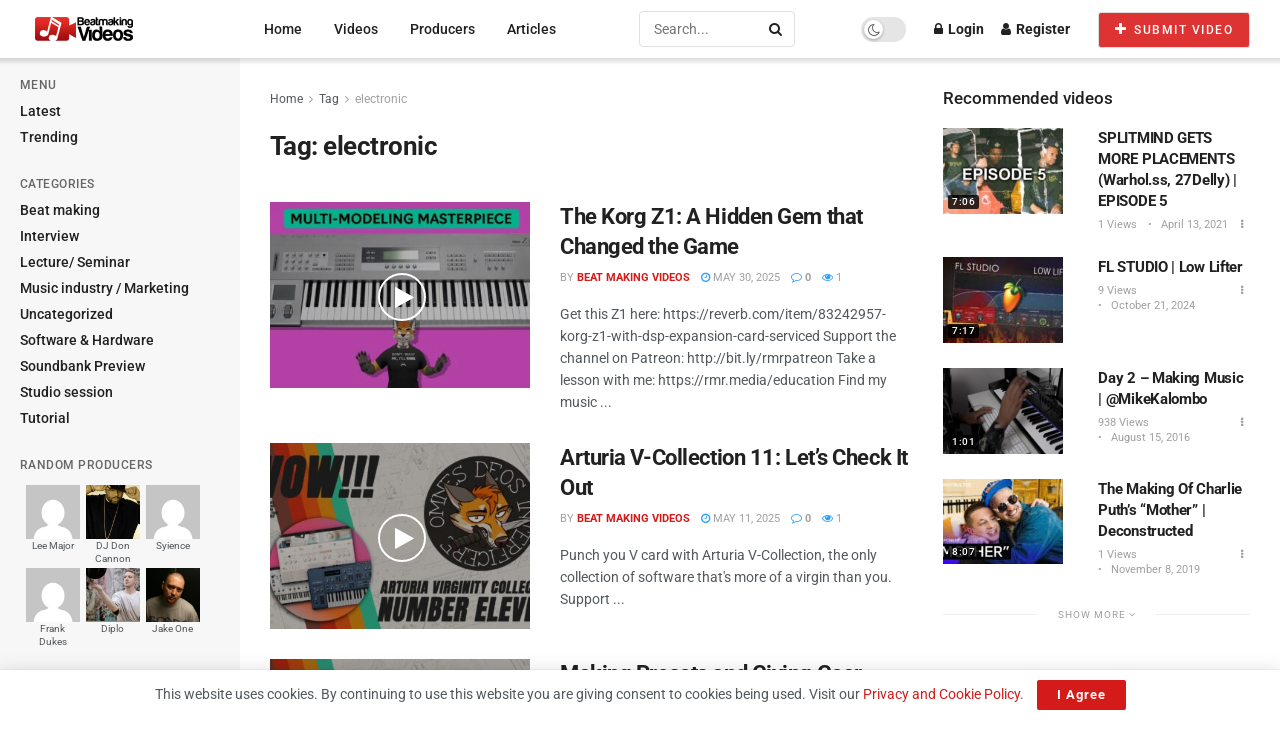

--- FILE ---
content_type: text/html; charset=UTF-8
request_url: https://beatmakingvideos.com/tags/electronic/
body_size: 26848
content:

<!doctype html>
<!--[if lt IE 7]> <html class="no-js lt-ie9 lt-ie8 lt-ie7" lang="en-US"> <![endif]-->
<!--[if IE 7]>    <html class="no-js lt-ie9 lt-ie8" lang="en-US"> <![endif]-->
<!--[if IE 8]>    <html class="no-js lt-ie9" lang="en-US"> <![endif]-->
<!--[if IE 9]>    <html class="no-js lt-ie10" lang="en-US"> <![endif]-->
<!--[if gt IE 8]><!--> <html class="no-js" lang="en-US"> <!--<![endif]-->
<head>
    <meta http-equiv="Content-Type" content="text/html; charset=UTF-8" />
    <meta name='viewport' content='width=device-width, initial-scale=1, user-scalable=yes' />
    <link rel="profile" href="https://gmpg.org/xfn/11" />
    <link rel="pingback" href="https://beatmakingvideos.com/xmlrpc.php" />
    <title>Tag: electronic - Beat Making Videos</title>
<meta property="og:type" content="website">
<meta property="og:title" content="The Korg Z1: A Hidden Gem that Changed the Game">
<meta property="og:site_name" content="Beat Making Videos">
<meta property="og:description" content="Get this Z1 here: https://reverb.com/item/83242957-korg-z1-with-dsp-expansion-card-serviced Support the channel on Patreon: http://bit.ly/rmrpatreon Take a lesson with me: https://rmr.media/education Find my music">
<meta property="og:url" content="https://beatmakingvideos.com/tags/electronic">
<meta property="og:locale" content="en_US">
<meta property="og:image" content="https://beatmakingvideos.com/wp-content/uploads/2025/05/the-korg-z1-a-hidden-gem-that-changed-the-game.jpg">
<meta property="og:image:height" content="720">
<meta property="og:image:width" content="1280">
<meta name="twitter:card" content="summary">
<meta name="twitter:url" content="https://beatmakingvideos.com/tags/electronic">
<meta name="twitter:title" content="The Korg Z1: A Hidden Gem that Changed the Game">
<meta name="twitter:description" content="Get this Z1 here: https://reverb.com/item/83242957-korg-z1-with-dsp-expansion-card-serviced Support the channel on Patreon: http://bit.ly/rmrpatreon Take a lesson with me: https://rmr.media/education Find my music">
<meta name="twitter:image" content="https://beatmakingvideos.com/wp-content/uploads/2025/05/the-korg-z1-a-hidden-gem-that-changed-the-game.jpg">
<meta name="twitter:image:width" content="1280">
<meta name="twitter:image:height" content="720">
<meta name="twitter:site" content="https://twitter.com/BeatMakingVids">
			<script type="text/javascript">
			  var jnews_ajax_url = '/?ajax-request=jnews'
			</script>
			<script type="text/javascript">;window.jnews=window.jnews||{},window.jnews.library=window.jnews.library||{},window.jnews.library=function(){"use strict";var e=this;e.win=window,e.doc=document,e.noop=function(){},e.globalBody=e.doc.getElementsByTagName("body")[0],e.globalBody=e.globalBody?e.globalBody:e.doc,e.win.jnewsDataStorage=e.win.jnewsDataStorage||{_storage:new WeakMap,put:function(e,t,n){this._storage.has(e)||this._storage.set(e,new Map),this._storage.get(e).set(t,n)},get:function(e,t){return this._storage.get(e).get(t)},has:function(e,t){return this._storage.has(e)&&this._storage.get(e).has(t)},remove:function(e,t){var n=this._storage.get(e).delete(t);return 0===!this._storage.get(e).size&&this._storage.delete(e),n}},e.windowWidth=function(){return e.win.innerWidth||e.docEl.clientWidth||e.globalBody.clientWidth},e.windowHeight=function(){return e.win.innerHeight||e.docEl.clientHeight||e.globalBody.clientHeight},e.requestAnimationFrame=e.win.requestAnimationFrame||e.win.webkitRequestAnimationFrame||e.win.mozRequestAnimationFrame||e.win.msRequestAnimationFrame||window.oRequestAnimationFrame||function(e){return setTimeout(e,1e3/60)},e.cancelAnimationFrame=e.win.cancelAnimationFrame||e.win.webkitCancelAnimationFrame||e.win.webkitCancelRequestAnimationFrame||e.win.mozCancelAnimationFrame||e.win.msCancelRequestAnimationFrame||e.win.oCancelRequestAnimationFrame||function(e){clearTimeout(e)},e.classListSupport="classList"in document.createElement("_"),e.hasClass=e.classListSupport?function(e,t){return e.classList.contains(t)}:function(e,t){return e.className.indexOf(t)>=0},e.addClass=e.classListSupport?function(t,n){e.hasClass(t,n)||t.classList.add(n)}:function(t,n){e.hasClass(t,n)||(t.className+=" "+n)},e.removeClass=e.classListSupport?function(t,n){e.hasClass(t,n)&&t.classList.remove(n)}:function(t,n){e.hasClass(t,n)&&(t.className=t.className.replace(n,""))},e.objKeys=function(e){var t=[];for(var n in e)Object.prototype.hasOwnProperty.call(e,n)&&t.push(n);return t},e.isObjectSame=function(e,t){var n=!0;return JSON.stringify(e)!==JSON.stringify(t)&&(n=!1),n},e.extend=function(){for(var e,t,n,o=arguments[0]||{},i=1,a=arguments.length;i<a;i++)if(null!==(e=arguments[i]))for(t in e)o!==(n=e[t])&&void 0!==n&&(o[t]=n);return o},e.dataStorage=e.win.jnewsDataStorage,e.isVisible=function(e){return 0!==e.offsetWidth&&0!==e.offsetHeight||e.getBoundingClientRect().length},e.getHeight=function(e){return e.offsetHeight||e.clientHeight||e.getBoundingClientRect().height},e.getWidth=function(e){return e.offsetWidth||e.clientWidth||e.getBoundingClientRect().width},e.supportsPassive=!1;try{var t=Object.defineProperty({},"passive",{get:function(){e.supportsPassive=!0}});"createEvent"in e.doc?e.win.addEventListener("test",null,t):"fireEvent"in e.doc&&e.win.attachEvent("test",null)}catch(e){}e.passiveOption=!!e.supportsPassive&&{passive:!0},e.setStorage=function(e,t){e="jnews-"+e;var n={expired:Math.floor(((new Date).getTime()+432e5)/1e3)};t=Object.assign(n,t);localStorage.setItem(e,JSON.stringify(t))},e.getStorage=function(e){e="jnews-"+e;var t=localStorage.getItem(e);return null!==t&&0<t.length?JSON.parse(localStorage.getItem(e)):{}},e.expiredStorage=function(){var t,n="jnews-";for(var o in localStorage)o.indexOf(n)>-1&&"undefined"!==(t=e.getStorage(o.replace(n,""))).expired&&t.expired<Math.floor((new Date).getTime()/1e3)&&localStorage.removeItem(o)},e.addEvents=function(t,n,o){for(var i in n){var a=["touchstart","touchmove"].indexOf(i)>=0&&!o&&e.passiveOption;"createEvent"in e.doc?t.addEventListener(i,n[i],a):"fireEvent"in e.doc&&t.attachEvent("on"+i,n[i])}},e.removeEvents=function(t,n){for(var o in n)"createEvent"in e.doc?t.removeEventListener(o,n[o]):"fireEvent"in e.doc&&t.detachEvent("on"+o,n[o])},e.triggerEvents=function(t,n,o){var i;o=o||{detail:null};return"createEvent"in e.doc?(!(i=e.doc.createEvent("CustomEvent")||new CustomEvent(n)).initCustomEvent||i.initCustomEvent(n,!0,!1,o),void t.dispatchEvent(i)):"fireEvent"in e.doc?((i=e.doc.createEventObject()).eventType=n,void t.fireEvent("on"+i.eventType,i)):void 0},e.getParents=function(t,n){void 0===n&&(n=e.doc);for(var o=[],i=t.parentNode,a=!1;!a;)if(i){var r=i;r.querySelectorAll(n).length?a=!0:(o.push(r),i=r.parentNode)}else o=[],a=!0;return o},e.forEach=function(e,t,n){for(var o=0,i=e.length;o<i;o++)t.call(n,e[o],o)},e.getText=function(e){return e.innerText||e.textContent},e.setText=function(e,t){var n="object"==typeof t?t.innerText||t.textContent:t;e.innerText&&(e.innerText=n),e.textContent&&(e.textContent=n)},e.httpBuildQuery=function(t){return e.objKeys(t).reduce(function t(n){var o=arguments.length>1&&void 0!==arguments[1]?arguments[1]:null;return function(i,a){var r=n[a];a=encodeURIComponent(a);var s=o?"".concat(o,"[").concat(a,"]"):a;return null==r||"function"==typeof r?(i.push("".concat(s,"=")),i):["number","boolean","string"].includes(typeof r)?(i.push("".concat(s,"=").concat(encodeURIComponent(r))),i):(i.push(e.objKeys(r).reduce(t(r,s),[]).join("&")),i)}}(t),[]).join("&")},e.get=function(t,n,o,i){return o="function"==typeof o?o:e.noop,e.ajax("GET",t,n,o,i)},e.post=function(t,n,o,i){return o="function"==typeof o?o:e.noop,e.ajax("POST",t,n,o,i)},e.ajax=function(t,n,o,i,a){var r=new XMLHttpRequest,s=n,c=e.httpBuildQuery(o);if(t=-1!=["GET","POST"].indexOf(t)?t:"GET",r.open(t,s+("GET"==t?"?"+c:""),!0),"POST"==t&&r.setRequestHeader("Content-type","application/x-www-form-urlencoded"),r.setRequestHeader("X-Requested-With","XMLHttpRequest"),r.onreadystatechange=function(){4===r.readyState&&200<=r.status&&300>r.status&&"function"==typeof i&&i.call(void 0,r.response)},void 0!==a&&!a){return{xhr:r,send:function(){r.send("POST"==t?c:null)}}}return r.send("POST"==t?c:null),{xhr:r}},e.scrollTo=function(t,n,o){function i(e,t,n){this.start=this.position(),this.change=e-this.start,this.currentTime=0,this.increment=20,this.duration=void 0===n?500:n,this.callback=t,this.finish=!1,this.animateScroll()}return Math.easeInOutQuad=function(e,t,n,o){return(e/=o/2)<1?n/2*e*e+t:-n/2*(--e*(e-2)-1)+t},i.prototype.stop=function(){this.finish=!0},i.prototype.move=function(t){e.doc.documentElement.scrollTop=t,e.globalBody.parentNode.scrollTop=t,e.globalBody.scrollTop=t},i.prototype.position=function(){return e.doc.documentElement.scrollTop||e.globalBody.parentNode.scrollTop||e.globalBody.scrollTop},i.prototype.animateScroll=function(){this.currentTime+=this.increment;var t=Math.easeInOutQuad(this.currentTime,this.start,this.change,this.duration);this.move(t),this.currentTime<this.duration&&!this.finish?e.requestAnimationFrame.call(e.win,this.animateScroll.bind(this)):this.callback&&"function"==typeof this.callback&&this.callback()},new i(t,n,o)},e.unwrap=function(t){var n,o=t;e.forEach(t,(function(e,t){n?n+=e:n=e})),o.replaceWith(n)},e.performance={start:function(e){performance.mark(e+"Start")},stop:function(e){performance.mark(e+"End"),performance.measure(e,e+"Start",e+"End")}},e.fps=function(){var t=0,n=0,o=0;!function(){var i=t=0,a=0,r=0,s=document.getElementById("fpsTable"),c=function(t){void 0===document.getElementsByTagName("body")[0]?e.requestAnimationFrame.call(e.win,(function(){c(t)})):document.getElementsByTagName("body")[0].appendChild(t)};null===s&&((s=document.createElement("div")).style.position="fixed",s.style.top="120px",s.style.left="10px",s.style.width="100px",s.style.height="20px",s.style.border="1px solid black",s.style.fontSize="11px",s.style.zIndex="100000",s.style.backgroundColor="white",s.id="fpsTable",c(s));var l=function(){o++,n=Date.now(),(a=(o/(r=(n-t)/1e3)).toPrecision(2))!=i&&(i=a,s.innerHTML=i+"fps"),1<r&&(t=n,o=0),e.requestAnimationFrame.call(e.win,l)};l()}()},e.instr=function(e,t){for(var n=0;n<t.length;n++)if(-1!==e.toLowerCase().indexOf(t[n].toLowerCase()))return!0},e.winLoad=function(t,n){function o(o){if("complete"===e.doc.readyState||"interactive"===e.doc.readyState)return!o||n?setTimeout(t,n||1):t(o),1}o()||e.addEvents(e.win,{load:o})},e.docReady=function(t,n){function o(o){if("complete"===e.doc.readyState||"interactive"===e.doc.readyState)return!o||n?setTimeout(t,n||1):t(o),1}o()||e.addEvents(e.doc,{DOMContentLoaded:o})},e.fireOnce=function(){e.docReady((function(){e.assets=e.assets||[],e.assets.length&&(e.boot(),e.load_assets())}),50)},e.boot=function(){e.length&&e.doc.querySelectorAll("style[media]").forEach((function(e){"not all"==e.getAttribute("media")&&e.removeAttribute("media")}))},e.create_js=function(t,n){var o=e.doc.createElement("script");switch(o.setAttribute("src",t),n){case"defer":o.setAttribute("defer",!0);break;case"async":o.setAttribute("async",!0);break;case"deferasync":o.setAttribute("defer",!0),o.setAttribute("async",!0)}e.globalBody.appendChild(o)},e.load_assets=function(){"object"==typeof e.assets&&e.forEach(e.assets.slice(0),(function(t,n){var o="";t.defer&&(o+="defer"),t.async&&(o+="async"),e.create_js(t.url,o);var i=e.assets.indexOf(t);i>-1&&e.assets.splice(i,1)})),e.assets=jnewsoption.au_scripts=window.jnewsads=[]},e.setCookie=function(e,t,n){var o="";if(n){var i=new Date;i.setTime(i.getTime()+24*n*60*60*1e3),o="; expires="+i.toUTCString()}document.cookie=e+"="+(t||"")+o+"; path=/"},e.getCookie=function(e){for(var t=e+"=",n=document.cookie.split(";"),o=0;o<n.length;o++){for(var i=n[o];" "==i.charAt(0);)i=i.substring(1,i.length);if(0==i.indexOf(t))return i.substring(t.length,i.length)}return null},e.eraseCookie=function(e){document.cookie=e+"=; Path=/; Expires=Thu, 01 Jan 1970 00:00:01 GMT;"},e.docReady((function(){e.globalBody=e.globalBody==e.doc?e.doc.getElementsByTagName("body")[0]:e.globalBody,e.globalBody=e.globalBody?e.globalBody:e.doc})),e.winLoad((function(){e.winLoad((function(){var t=!1;if(void 0!==window.jnewsadmin)if(void 0!==window.file_version_checker){var n=e.objKeys(window.file_version_checker);n.length?n.forEach((function(e){t||"10.0.4"===window.file_version_checker[e]||(t=!0)})):t=!0}else t=!0;t&&(window.jnewsHelper.getMessage(),window.jnewsHelper.getNotice())}),2500)}))},window.jnews.library=new window.jnews.library;</script>
<!-- The SEO Framework by Sybre Waaijer -->
<meta name="robots" content="max-snippet:-1,max-image-preview:large,max-video-preview:-1" />
<link rel="canonical" href="https://beatmakingvideos.com/tags/electronic/" />
<meta property="og:type" content="website" />
<meta property="og:locale" content="en_US" />
<meta property="og:site_name" content="Beat Making Videos" />
<meta property="og:title" content="Tag: electronic" />
<meta property="og:url" content="https://beatmakingvideos.com/tags/electronic/" />
<meta property="og:image" content="https://beatmakingvideos.com/wp-content/uploads/2022/12/icon.png" />
<meta property="og:image:width" content="85" />
<meta property="og:image:height" content="85" />
<meta name="twitter:card" content="summary_large_image" />
<meta name="twitter:title" content="Tag: electronic" />
<meta name="twitter:image" content="https://beatmakingvideos.com/wp-content/uploads/2022/12/icon.png" />
<script type="application/ld+json">{"@context":"https://schema.org","@graph":[{"@type":"WebSite","@id":"https://beatmakingvideos.com/#/schema/WebSite","url":"https://beatmakingvideos.com/","name":"Beat Making Videos","description":"The largest source for music making videos – interviews, studio sessions, music production, mixing, music industry, software, hardware, education.","inLanguage":"en-US","potentialAction":{"@type":"SearchAction","target":{"@type":"EntryPoint","urlTemplate":"https://beatmakingvideos.com/search/{search_term_string}/"},"query-input":"required name=search_term_string"},"publisher":{"@type":"Organization","@id":"https://beatmakingvideos.com/#/schema/Organization","name":"Beat Making Videos","url":"https://beatmakingvideos.com/","logo":{"@type":"ImageObject","url":"https://beatmakingvideos.com/wp-content/uploads/2022/12/icon.png","contentUrl":"https://beatmakingvideos.com/wp-content/uploads/2022/12/icon.png","width":85,"height":85,"contentSize":"2268"}}},{"@type":"CollectionPage","@id":"https://beatmakingvideos.com/tags/electronic/","url":"https://beatmakingvideos.com/tags/electronic/","name":"Tag: electronic - Beat Making Videos","inLanguage":"en-US","isPartOf":{"@id":"https://beatmakingvideos.com/#/schema/WebSite"},"breadcrumb":{"@type":"BreadcrumbList","@id":"https://beatmakingvideos.com/#/schema/BreadcrumbList","itemListElement":[{"@type":"ListItem","position":1,"item":"https://beatmakingvideos.com/","name":"Beat Making Videos"},{"@type":"ListItem","position":2,"name":"Tag: electronic"}]}}]}</script>
<!-- / The SEO Framework by Sybre Waaijer | 2.88ms meta | 0.43ms boot -->

<link rel='dns-prefetch' href='//fonts.googleapis.com' />
<link rel='preconnect' href='https://fonts.gstatic.com' />
<link rel="alternate" type="application/rss+xml" title="Beat Making Videos &raquo; Feed" href="https://beatmakingvideos.com/feed/" />
<link rel="alternate" type="application/rss+xml" title="Beat Making Videos &raquo; Comments Feed" href="https://beatmakingvideos.com/comments/feed/" />
<link rel="alternate" type="application/rss+xml" title="Beat Making Videos &raquo; electronic Tag Feed" href="https://beatmakingvideos.com/tags/electronic/feed/" />
<style id='wp-img-auto-sizes-contain-inline-css' type='text/css'>img:is([sizes=auto i],[sizes^="auto," i]){contain-intrinsic-size:3000px 1500px}</style>

<style id='wp-emoji-styles-inline-css' type='text/css'>img.wp-smiley,img.emoji{display:inline!important;border:none!important;box-shadow:none!important;height:1em!important;width:1em!important;margin:0 0.07em!important;vertical-align:-0.1em!important;background:none!important;padding:0!important}</style>
<link data-optimized="1" rel='stylesheet' id='wp-block-library-css' href='https://beatmakingvideos.com/wp-content/litespeed/css/ae5a6afefb51501ec842210786f7bb17.css?ver=9768e' type='text/css' media='all' />
<style id='classic-theme-styles-inline-css' type='text/css'>
/*! This file is auto-generated */
.wp-block-button__link{color:#fff;background-color:#32373c;border-radius:9999px;box-shadow:none;text-decoration:none;padding:calc(.667em + 2px) calc(1.333em + 2px);font-size:1.125em}.wp-block-file__button{background:#32373c;color:#fff;text-decoration:none}</style>
<style id='bp-login-form-style-inline-css' type='text/css'>.widget_bp_core_login_widget .bp-login-widget-user-avatar{float:left}.widget_bp_core_login_widget .bp-login-widget-user-links{margin-left:70px}#bp-login-widget-form label{display:block;font-weight:600;margin:15px 0 5px;width:auto}#bp-login-widget-form input[type=password],#bp-login-widget-form input[type=text]{background-color:#fafafa;border:1px solid #d6d6d6;border-radius:0;font:inherit;font-size:100%;padding:.5em;width:100%}#bp-login-widget-form .bp-login-widget-register-link,#bp-login-widget-form .login-submit{display:inline;width:-moz-fit-content;width:fit-content}#bp-login-widget-form .bp-login-widget-register-link{margin-left:1em}#bp-login-widget-form .bp-login-widget-register-link a{filter:invert(1)}#bp-login-widget-form .bp-login-widget-pwd-link{font-size:80%}</style>
<style id='bp-member-style-inline-css' type='text/css'>[data-type="bp/member"] input.components-placeholder__input{border:1px solid #757575;border-radius:2px;flex:1 1 auto;padding:6px 8px}.bp-block-member{position:relative}.bp-block-member .member-content{display:flex}.bp-block-member .user-nicename{display:block}.bp-block-member .user-nicename a{border:none;color:currentColor;text-decoration:none}.bp-block-member .bp-profile-button{width:100%}.bp-block-member .bp-profile-button a.button{bottom:10px;display:inline-block;margin:18px 0 0;position:absolute;right:0}.bp-block-member.has-cover .item-header-avatar,.bp-block-member.has-cover .member-content,.bp-block-member.has-cover .member-description{z-index:2}.bp-block-member.has-cover .member-content,.bp-block-member.has-cover .member-description{padding-top:75px}.bp-block-member.has-cover .bp-member-cover-image{background-color:#c5c5c5;background-position:top;background-repeat:no-repeat;background-size:cover;border:0;display:block;height:150px;left:0;margin:0;padding:0;position:absolute;top:0;width:100%;z-index:1}.bp-block-member img.avatar{height:auto;width:auto}.bp-block-member.avatar-none .item-header-avatar{display:none}.bp-block-member.avatar-none.has-cover{min-height:200px}.bp-block-member.avatar-full{min-height:150px}.bp-block-member.avatar-full .item-header-avatar{width:180px}.bp-block-member.avatar-thumb .member-content{align-items:center;min-height:50px}.bp-block-member.avatar-thumb .item-header-avatar{width:70px}.bp-block-member.avatar-full.has-cover{min-height:300px}.bp-block-member.avatar-full.has-cover .item-header-avatar{width:200px}.bp-block-member.avatar-full.has-cover img.avatar{background:#fffc;border:2px solid #fff;margin-left:20px}.bp-block-member.avatar-thumb.has-cover .item-header-avatar{padding-top:75px}.entry .entry-content .bp-block-member .user-nicename a{border:none;color:currentColor;text-decoration:none}</style>
<style id='bp-members-style-inline-css' type='text/css'>[data-type="bp/members"] .components-placeholder.is-appender{min-height:0}[data-type="bp/members"] .components-placeholder.is-appender .components-placeholder__label:empty{display:none}[data-type="bp/members"] .components-placeholder input.components-placeholder__input{border:1px solid #757575;border-radius:2px;flex:1 1 auto;padding:6px 8px}[data-type="bp/members"].avatar-none .member-description{width:calc(100% - 44px)}[data-type="bp/members"].avatar-full .member-description{width:calc(100% - 224px)}[data-type="bp/members"].avatar-thumb .member-description{width:calc(100% - 114px)}[data-type="bp/members"] .member-content{position:relative}[data-type="bp/members"] .member-content .is-right{position:absolute;right:2px;top:2px}[data-type="bp/members"] .columns-2 .member-content .member-description,[data-type="bp/members"] .columns-3 .member-content .member-description,[data-type="bp/members"] .columns-4 .member-content .member-description{padding-left:44px;width:calc(100% - 44px)}[data-type="bp/members"] .columns-3 .is-right{right:-10px}[data-type="bp/members"] .columns-4 .is-right{right:-50px}.bp-block-members.is-grid{display:flex;flex-wrap:wrap;padding:0}.bp-block-members.is-grid .member-content{margin:0 1.25em 1.25em 0;width:100%}@media(min-width:600px){.bp-block-members.columns-2 .member-content{width:calc(50% - .625em)}.bp-block-members.columns-2 .member-content:nth-child(2n){margin-right:0}.bp-block-members.columns-3 .member-content{width:calc(33.33333% - .83333em)}.bp-block-members.columns-3 .member-content:nth-child(3n){margin-right:0}.bp-block-members.columns-4 .member-content{width:calc(25% - .9375em)}.bp-block-members.columns-4 .member-content:nth-child(4n){margin-right:0}}.bp-block-members .member-content{display:flex;flex-direction:column;padding-bottom:1em;text-align:center}.bp-block-members .member-content .item-header-avatar,.bp-block-members .member-content .member-description{width:100%}.bp-block-members .member-content .item-header-avatar{margin:0 auto}.bp-block-members .member-content .item-header-avatar img.avatar{display:inline-block}@media(min-width:600px){.bp-block-members .member-content{flex-direction:row;text-align:left}.bp-block-members .member-content .item-header-avatar,.bp-block-members .member-content .member-description{width:auto}.bp-block-members .member-content .item-header-avatar{margin:0}}.bp-block-members .member-content .user-nicename{display:block}.bp-block-members .member-content .user-nicename a{border:none;color:currentColor;text-decoration:none}.bp-block-members .member-content time{color:#767676;display:block;font-size:80%}.bp-block-members.avatar-none .item-header-avatar{display:none}.bp-block-members.avatar-full{min-height:190px}.bp-block-members.avatar-full .item-header-avatar{width:180px}.bp-block-members.avatar-thumb .member-content{min-height:80px}.bp-block-members.avatar-thumb .item-header-avatar{width:70px}.bp-block-members.columns-2 .member-content,.bp-block-members.columns-3 .member-content,.bp-block-members.columns-4 .member-content{display:block;text-align:center}.bp-block-members.columns-2 .member-content .item-header-avatar,.bp-block-members.columns-3 .member-content .item-header-avatar,.bp-block-members.columns-4 .member-content .item-header-avatar{margin:0 auto}.bp-block-members img.avatar{height:auto;max-width:-moz-fit-content;max-width:fit-content;width:auto}.bp-block-members .member-content.has-activity{align-items:center}.bp-block-members .member-content.has-activity .item-header-avatar{padding-right:1em}.bp-block-members .member-content.has-activity .wp-block-quote{margin-bottom:0;text-align:left}.bp-block-members .member-content.has-activity .wp-block-quote cite a,.entry .entry-content .bp-block-members .user-nicename a{border:none;color:currentColor;text-decoration:none}</style>
<style id='bp-dynamic-members-style-inline-css' type='text/css'>.bp-dynamic-block-container .item-options{font-size:.5em;margin:0 0 1em;padding:1em 0}.bp-dynamic-block-container .item-options a.selected{font-weight:600}.bp-dynamic-block-container ul.item-list{list-style:none;margin:1em 0;padding-left:0}.bp-dynamic-block-container ul.item-list li{margin-bottom:1em}.bp-dynamic-block-container ul.item-list li:after,.bp-dynamic-block-container ul.item-list li:before{content:" ";display:table}.bp-dynamic-block-container ul.item-list li:after{clear:both}.bp-dynamic-block-container ul.item-list li .item-avatar{float:left;width:60px}.bp-dynamic-block-container ul.item-list li .item{margin-left:70px}</style>
<style id='bp-online-members-style-inline-css' type='text/css'>.widget_bp_core_whos_online_widget .avatar-block,[data-type="bp/online-members"] .avatar-block{display:flex;flex-flow:row wrap}.widget_bp_core_whos_online_widget .avatar-block img,[data-type="bp/online-members"] .avatar-block img{margin:.5em}</style>
<style id='bp-active-members-style-inline-css' type='text/css'>.widget_bp_core_recently_active_widget .avatar-block,[data-type="bp/active-members"] .avatar-block{display:flex;flex-flow:row wrap}.widget_bp_core_recently_active_widget .avatar-block img,[data-type="bp/active-members"] .avatar-block img{margin:.5em}</style>
<style id='co-authors-plus-coauthors-style-inline-css' type='text/css'>.wp-block-co-authors-plus-coauthors.is-layout-flow [class*=wp-block-co-authors-plus]{display:inline}</style>
<style id='co-authors-plus-avatar-style-inline-css' type='text/css'>.wp-block-co-authors-plus-avatar :where(img){height:auto;max-width:100%;vertical-align:bottom}.wp-block-co-authors-plus-coauthors.is-layout-flow .wp-block-co-authors-plus-avatar :where(img){vertical-align:middle}.wp-block-co-authors-plus-avatar:is(.alignleft,.alignright){display:table}.wp-block-co-authors-plus-avatar.aligncenter{display:table;margin-inline:auto}</style>
<style id='co-authors-plus-image-style-inline-css' type='text/css'>.wp-block-co-authors-plus-image{margin-bottom:0}.wp-block-co-authors-plus-image :where(img){height:auto;max-width:100%;vertical-align:bottom}.wp-block-co-authors-plus-coauthors.is-layout-flow .wp-block-co-authors-plus-image :where(img){vertical-align:middle}.wp-block-co-authors-plus-image:is(.alignfull,.alignwide) :where(img){width:100%}.wp-block-co-authors-plus-image:is(.alignleft,.alignright){display:table}.wp-block-co-authors-plus-image.aligncenter{display:table;margin-inline:auto}</style>
<link data-optimized="1" rel='stylesheet' id='jnews-faq-css' href='https://beatmakingvideos.com/wp-content/litespeed/css/84c6d4932711cd95957186e9efb2592f.css?ver=5dce5' type='text/css' media='all' />
<style id='simple-user-listing-directory-block-style-inline-css' type='text/css'>.wp-block-simple-user-listing-directory-block .author-search{margin-bottom:2em}.wp-block-simple-user-listing-directory-block.is-style-grid .user-list-wrap{display:grid;grid-gap:20px}.wp-block-simple-user-listing-directory-block.is-style-grid.columns-2 .user-list-wrap{grid-template-columns:repeat(2,1fr)}.wp-block-simple-user-listing-directory-block.is-style-grid.columns-3 .user-list-wrap{grid-template-columns:repeat(3,1fr)}.wp-block-simple-user-listing-directory-block.is-style-grid.columns-4 .user-list-wrap{grid-template-columns:repeat(4,1fr)}.wp-block-simple-user-listing-directory-block.is-style-list .user-list-wrap{display:flex;flex-direction:column}.wp-block-simple-user-listing-directory-block.is-style-list .user-list-wrap .author-block .avatar{float:left;margin-right:1em}.wp-block-simple-user-listing-directory-block.is-style-list .user-list-wrap .author-block .author-name{clear:none}.wp-block-simple-user-listing-directory-block.is-style-list .user-list-wrap .author-block .author-description{clear:both}</style>
<style id='global-styles-inline-css' type='text/css'>:root{--wp--preset--aspect-ratio--square:1;--wp--preset--aspect-ratio--4-3:4/3;--wp--preset--aspect-ratio--3-4:3/4;--wp--preset--aspect-ratio--3-2:3/2;--wp--preset--aspect-ratio--2-3:2/3;--wp--preset--aspect-ratio--16-9:16/9;--wp--preset--aspect-ratio--9-16:9/16;--wp--preset--color--black:#000000;--wp--preset--color--cyan-bluish-gray:#abb8c3;--wp--preset--color--white:#ffffff;--wp--preset--color--pale-pink:#f78da7;--wp--preset--color--vivid-red:#cf2e2e;--wp--preset--color--luminous-vivid-orange:#ff6900;--wp--preset--color--luminous-vivid-amber:#fcb900;--wp--preset--color--light-green-cyan:#7bdcb5;--wp--preset--color--vivid-green-cyan:#00d084;--wp--preset--color--pale-cyan-blue:#8ed1fc;--wp--preset--color--vivid-cyan-blue:#0693e3;--wp--preset--color--vivid-purple:#9b51e0;--wp--preset--gradient--vivid-cyan-blue-to-vivid-purple:linear-gradient(135deg,rgb(6,147,227) 0%,rgb(155,81,224) 100%);--wp--preset--gradient--light-green-cyan-to-vivid-green-cyan:linear-gradient(135deg,rgb(122,220,180) 0%,rgb(0,208,130) 100%);--wp--preset--gradient--luminous-vivid-amber-to-luminous-vivid-orange:linear-gradient(135deg,rgb(252,185,0) 0%,rgb(255,105,0) 100%);--wp--preset--gradient--luminous-vivid-orange-to-vivid-red:linear-gradient(135deg,rgb(255,105,0) 0%,rgb(207,46,46) 100%);--wp--preset--gradient--very-light-gray-to-cyan-bluish-gray:linear-gradient(135deg,rgb(238,238,238) 0%,rgb(169,184,195) 100%);--wp--preset--gradient--cool-to-warm-spectrum:linear-gradient(135deg,rgb(74,234,220) 0%,rgb(151,120,209) 20%,rgb(207,42,186) 40%,rgb(238,44,130) 60%,rgb(251,105,98) 80%,rgb(254,248,76) 100%);--wp--preset--gradient--blush-light-purple:linear-gradient(135deg,rgb(255,206,236) 0%,rgb(152,150,240) 100%);--wp--preset--gradient--blush-bordeaux:linear-gradient(135deg,rgb(254,205,165) 0%,rgb(254,45,45) 50%,rgb(107,0,62) 100%);--wp--preset--gradient--luminous-dusk:linear-gradient(135deg,rgb(255,203,112) 0%,rgb(199,81,192) 50%,rgb(65,88,208) 100%);--wp--preset--gradient--pale-ocean:linear-gradient(135deg,rgb(255,245,203) 0%,rgb(182,227,212) 50%,rgb(51,167,181) 100%);--wp--preset--gradient--electric-grass:linear-gradient(135deg,rgb(202,248,128) 0%,rgb(113,206,126) 100%);--wp--preset--gradient--midnight:linear-gradient(135deg,rgb(2,3,129) 0%,rgb(40,116,252) 100%);--wp--preset--font-size--small:13px;--wp--preset--font-size--medium:20px;--wp--preset--font-size--large:36px;--wp--preset--font-size--x-large:42px;--wp--preset--spacing--20:0.44rem;--wp--preset--spacing--30:0.67rem;--wp--preset--spacing--40:1rem;--wp--preset--spacing--50:1.5rem;--wp--preset--spacing--60:2.25rem;--wp--preset--spacing--70:3.38rem;--wp--preset--spacing--80:5.06rem;--wp--preset--shadow--natural:6px 6px 9px rgba(0, 0, 0, 0.2);--wp--preset--shadow--deep:12px 12px 50px rgba(0, 0, 0, 0.4);--wp--preset--shadow--sharp:6px 6px 0px rgba(0, 0, 0, 0.2);--wp--preset--shadow--outlined:6px 6px 0px -3px rgb(255, 255, 255), 6px 6px rgb(0, 0, 0);--wp--preset--shadow--crisp:6px 6px 0px rgb(0, 0, 0)}:where(.is-layout-flex){gap:.5em}:where(.is-layout-grid){gap:.5em}body .is-layout-flex{display:flex}.is-layout-flex{flex-wrap:wrap;align-items:center}.is-layout-flex>:is(*,div){margin:0}body .is-layout-grid{display:grid}.is-layout-grid>:is(*,div){margin:0}:where(.wp-block-columns.is-layout-flex){gap:2em}:where(.wp-block-columns.is-layout-grid){gap:2em}:where(.wp-block-post-template.is-layout-flex){gap:1.25em}:where(.wp-block-post-template.is-layout-grid){gap:1.25em}.has-black-color{color:var(--wp--preset--color--black)!important}.has-cyan-bluish-gray-color{color:var(--wp--preset--color--cyan-bluish-gray)!important}.has-white-color{color:var(--wp--preset--color--white)!important}.has-pale-pink-color{color:var(--wp--preset--color--pale-pink)!important}.has-vivid-red-color{color:var(--wp--preset--color--vivid-red)!important}.has-luminous-vivid-orange-color{color:var(--wp--preset--color--luminous-vivid-orange)!important}.has-luminous-vivid-amber-color{color:var(--wp--preset--color--luminous-vivid-amber)!important}.has-light-green-cyan-color{color:var(--wp--preset--color--light-green-cyan)!important}.has-vivid-green-cyan-color{color:var(--wp--preset--color--vivid-green-cyan)!important}.has-pale-cyan-blue-color{color:var(--wp--preset--color--pale-cyan-blue)!important}.has-vivid-cyan-blue-color{color:var(--wp--preset--color--vivid-cyan-blue)!important}.has-vivid-purple-color{color:var(--wp--preset--color--vivid-purple)!important}.has-black-background-color{background-color:var(--wp--preset--color--black)!important}.has-cyan-bluish-gray-background-color{background-color:var(--wp--preset--color--cyan-bluish-gray)!important}.has-white-background-color{background-color:var(--wp--preset--color--white)!important}.has-pale-pink-background-color{background-color:var(--wp--preset--color--pale-pink)!important}.has-vivid-red-background-color{background-color:var(--wp--preset--color--vivid-red)!important}.has-luminous-vivid-orange-background-color{background-color:var(--wp--preset--color--luminous-vivid-orange)!important}.has-luminous-vivid-amber-background-color{background-color:var(--wp--preset--color--luminous-vivid-amber)!important}.has-light-green-cyan-background-color{background-color:var(--wp--preset--color--light-green-cyan)!important}.has-vivid-green-cyan-background-color{background-color:var(--wp--preset--color--vivid-green-cyan)!important}.has-pale-cyan-blue-background-color{background-color:var(--wp--preset--color--pale-cyan-blue)!important}.has-vivid-cyan-blue-background-color{background-color:var(--wp--preset--color--vivid-cyan-blue)!important}.has-vivid-purple-background-color{background-color:var(--wp--preset--color--vivid-purple)!important}.has-black-border-color{border-color:var(--wp--preset--color--black)!important}.has-cyan-bluish-gray-border-color{border-color:var(--wp--preset--color--cyan-bluish-gray)!important}.has-white-border-color{border-color:var(--wp--preset--color--white)!important}.has-pale-pink-border-color{border-color:var(--wp--preset--color--pale-pink)!important}.has-vivid-red-border-color{border-color:var(--wp--preset--color--vivid-red)!important}.has-luminous-vivid-orange-border-color{border-color:var(--wp--preset--color--luminous-vivid-orange)!important}.has-luminous-vivid-amber-border-color{border-color:var(--wp--preset--color--luminous-vivid-amber)!important}.has-light-green-cyan-border-color{border-color:var(--wp--preset--color--light-green-cyan)!important}.has-vivid-green-cyan-border-color{border-color:var(--wp--preset--color--vivid-green-cyan)!important}.has-pale-cyan-blue-border-color{border-color:var(--wp--preset--color--pale-cyan-blue)!important}.has-vivid-cyan-blue-border-color{border-color:var(--wp--preset--color--vivid-cyan-blue)!important}.has-vivid-purple-border-color{border-color:var(--wp--preset--color--vivid-purple)!important}.has-vivid-cyan-blue-to-vivid-purple-gradient-background{background:var(--wp--preset--gradient--vivid-cyan-blue-to-vivid-purple)!important}.has-light-green-cyan-to-vivid-green-cyan-gradient-background{background:var(--wp--preset--gradient--light-green-cyan-to-vivid-green-cyan)!important}.has-luminous-vivid-amber-to-luminous-vivid-orange-gradient-background{background:var(--wp--preset--gradient--luminous-vivid-amber-to-luminous-vivid-orange)!important}.has-luminous-vivid-orange-to-vivid-red-gradient-background{background:var(--wp--preset--gradient--luminous-vivid-orange-to-vivid-red)!important}.has-very-light-gray-to-cyan-bluish-gray-gradient-background{background:var(--wp--preset--gradient--very-light-gray-to-cyan-bluish-gray)!important}.has-cool-to-warm-spectrum-gradient-background{background:var(--wp--preset--gradient--cool-to-warm-spectrum)!important}.has-blush-light-purple-gradient-background{background:var(--wp--preset--gradient--blush-light-purple)!important}.has-blush-bordeaux-gradient-background{background:var(--wp--preset--gradient--blush-bordeaux)!important}.has-luminous-dusk-gradient-background{background:var(--wp--preset--gradient--luminous-dusk)!important}.has-pale-ocean-gradient-background{background:var(--wp--preset--gradient--pale-ocean)!important}.has-electric-grass-gradient-background{background:var(--wp--preset--gradient--electric-grass)!important}.has-midnight-gradient-background{background:var(--wp--preset--gradient--midnight)!important}.has-small-font-size{font-size:var(--wp--preset--font-size--small)!important}.has-medium-font-size{font-size:var(--wp--preset--font-size--medium)!important}.has-large-font-size{font-size:var(--wp--preset--font-size--large)!important}.has-x-large-font-size{font-size:var(--wp--preset--font-size--x-large)!important}:where(.wp-block-post-template.is-layout-flex){gap:1.25em}:where(.wp-block-post-template.is-layout-grid){gap:1.25em}:where(.wp-block-term-template.is-layout-flex){gap:1.25em}:where(.wp-block-term-template.is-layout-grid){gap:1.25em}:where(.wp-block-columns.is-layout-flex){gap:2em}:where(.wp-block-columns.is-layout-grid){gap:2em}:root :where(.wp-block-pullquote){font-size:1.5em;line-height:1.6}</style>
<link data-optimized="1" rel='stylesheet' id='contact-form-7-css' href='https://beatmakingvideos.com/wp-content/litespeed/css/9484e63e7629e4272e5657050e56091f.css?ver=4b474' type='text/css' media='all' />
<link data-optimized="1" rel='stylesheet' id='jnews-video-buddypress-css' href='https://beatmakingvideos.com/wp-content/litespeed/css/987ae35b905942e91fad29d61b528140.css?ver=42020' type='text/css' media='all' />
<link data-optimized="1" rel='stylesheet' id='jnews-video-css' href='https://beatmakingvideos.com/wp-content/litespeed/css/8c98cc85abb1ce9ee0f56bffb862154a.css?ver=ae082' type='text/css' media='all' />
<link data-optimized="1" rel='stylesheet' id='jnews-parent-style-css' href='https://beatmakingvideos.com/wp-content/litespeed/css/b58d57c3a1168ed23f059fa2b7b2e7eb.css?ver=14a79' type='text/css' media='all' />
<link data-optimized="1" rel='stylesheet' id='elementor-frontend-css' href='https://beatmakingvideos.com/wp-content/litespeed/css/9158bcbce39925486fc3eb391cefcd37.css?ver=a5882' type='text/css' media='all' />
<link data-optimized="1" rel='stylesheet' id='jeg_customizer_font-css' href='https://beatmakingvideos.com/wp-content/litespeed/css/7dfdcd796463e8f7f23979fc52939118.css?ver=39118' type='text/css' media='all' />
<link data-optimized="1" rel='stylesheet' id='font-awesome-css' href='https://beatmakingvideos.com/wp-content/litespeed/css/30b7b00ce4c3cf133cf8cbcfefc2ae77.css?ver=36887' type='text/css' media='all' />
<link data-optimized="1" rel='stylesheet' id='jnews-frontend-css' href='https://beatmakingvideos.com/wp-content/litespeed/css/59f08a997e6fbe93bd9a8af38536dcb4.css?ver=7ac03' type='text/css' media='all' />
<link data-optimized="1" rel='stylesheet' id='jnews-elementor-css' href='https://beatmakingvideos.com/wp-content/litespeed/css/8b875a94548f44dde52fa6755414aff8.css?ver=dfbd6' type='text/css' media='all' />
<link data-optimized="1" rel='stylesheet' id='jnews-style-css' href='https://beatmakingvideos.com/wp-content/litespeed/css/191c9d6dc6b0c7406d6a56d59a6214bb.css?ver=2b3d2' type='text/css' media='all' />
<link data-optimized="1" rel='stylesheet' id='jnews-darkmode-css' href='https://beatmakingvideos.com/wp-content/litespeed/css/eb3a1a96482eceaa320682c062aea96e.css?ver=bca6f' type='text/css' media='all' />
<link data-optimized="1" rel='stylesheet' id='jnews-scheme-css' href='https://beatmakingvideos.com/wp-content/litespeed/css/1bbdb8caac8886057b982aae9c4e524e.css?ver=31e28' type='text/css' media='all' />
<link data-optimized="1" rel='stylesheet' id='jnews-video-darkmode-css' href='https://beatmakingvideos.com/wp-content/litespeed/css/520a95fc3081ffc2be2e989c858a2ff7.css?ver=60c23' type='text/css' media='all' />
<link data-optimized="1" rel='stylesheet' id='jnews-social-login-style-css' href='https://beatmakingvideos.com/wp-content/litespeed/css/4348b24f525fe1438123c8a56b9d22c4.css?ver=ec466' type='text/css' media='all' />
<script type="text/javascript" src="https://beatmakingvideos.com/wp-includes/js/jquery/jquery.min.js?ver=3.7.1" id="jquery-core-js"></script>
<script type="text/javascript" src="https://beatmakingvideos.com/wp-includes/js/jquery/jquery-migrate.min.js?ver=3.4.1" id="jquery-migrate-js"></script>
<script type="text/javascript" src="https://beatmakingvideos.com/wp-content/plugins/url-in-bio/js/Autolinker.min.js?ver=6.9" id="urls-in-bio-js-js"></script>
<link rel="https://api.w.org/" href="https://beatmakingvideos.com/wp-json/" /><link rel="alternate" title="JSON" type="application/json" href="https://beatmakingvideos.com/wp-json/wp/v2/tags/23265" /><link rel="EditURI" type="application/rsd+xml" title="RSD" href="https://beatmakingvideos.com/xmlrpc.php?rsd" />

	<script type="text/javascript">var ajaxurl = 'https://beatmakingvideos.com/wp-admin/admin-ajax.php';</script>


		<!-- GA Google Analytics @ https://m0n.co/ga -->
		<script>
			(function(i,s,o,g,r,a,m){i['GoogleAnalyticsObject']=r;i[r]=i[r]||function(){
			(i[r].q=i[r].q||[]).push(arguments)},i[r].l=1*new Date();a=s.createElement(o),
			m=s.getElementsByTagName(o)[0];a.async=1;a.src=g;m.parentNode.insertBefore(a,m)
			})(window,document,'script','https://www.google-analytics.com/analytics.js','ga');
			ga('create', 'UA-3631173-15', 'auto');
			ga('require', 'displayfeatures');
			ga('require', 'linkid');
			ga('set', 'forceSSL', true);
			ga('send', 'pageview');
		</script>

	<meta name="generator" content="Elementor 3.34.1; features: additional_custom_breakpoints; settings: css_print_method-external, google_font-enabled, font_display-auto">
			<style>.e-con.e-parent:nth-of-type(n+4):not(.e-lazyloaded):not(.e-no-lazyload),.e-con.e-parent:nth-of-type(n+4):not(.e-lazyloaded):not(.e-no-lazyload) *{background-image:none!important}@media screen and (max-height:1024px){.e-con.e-parent:nth-of-type(n+3):not(.e-lazyloaded):not(.e-no-lazyload),.e-con.e-parent:nth-of-type(n+3):not(.e-lazyloaded):not(.e-no-lazyload) *{background-image:none!important}}@media screen and (max-height:640px){.e-con.e-parent:nth-of-type(n+2):not(.e-lazyloaded):not(.e-no-lazyload),.e-con.e-parent:nth-of-type(n+2):not(.e-lazyloaded):not(.e-no-lazyload) *{background-image:none!important}}</style>
			<script type='application/ld+json'>{"@context":"http:\/\/schema.org","@type":"Organization","@id":"https:\/\/beatmakingvideos.com\/#organization","url":"https:\/\/beatmakingvideos.com\/","name":"Beat Making Videos","logo":{"@type":"ImageObject","url":"https:\/\/beatmakingvideos.com\/wp-content\/uploads\/2022\/09\/logowww.png"},"sameAs":["https:\/\/facebook.com\/BeatMakingVideos","https:\/\/twitter.com\/BeatMakingVids","https:\/\/www.instagram.com\/beatmakingvideos"]}</script>
<script type='application/ld+json'>{"@context":"http:\/\/schema.org","@type":"WebSite","@id":"https:\/\/beatmakingvideos.com\/#website","url":"https:\/\/beatmakingvideos.com\/","name":"Beat Making Videos","potentialAction":{"@type":"SearchAction","target":"https:\/\/beatmakingvideos.com\/?s={search_term_string}","query-input":"required name=search_term_string"}}</script>
<link rel="icon" href="https://beatmakingvideos.com/wp-content/uploads/2022/12/icon-75x75.png" sizes="32x32" />
<link rel="icon" href="https://beatmakingvideos.com/wp-content/uploads/2022/12/icon.png" sizes="192x192" />
<link rel="apple-touch-icon" href="https://beatmakingvideos.com/wp-content/uploads/2022/12/icon.png" />
<meta name="msapplication-TileImage" content="https://beatmakingvideos.com/wp-content/uploads/2022/12/icon.png" />
<style id="jeg_dynamic_css" type="text/css" data-type="jeg_custom-css">.jeg_sidecontent #jeg_sidecontent .sidecontent_postwrapper,.jeg_sidecontent #jeg_sidecontent{background-color:#f7f7f7}body{--j-accent-color:#d51b1a}a,.jeg_menu_style_5>li>a:hover,.jeg_menu_style_5>li.sfHover>a,.jeg_menu_style_5>li.current-menu-item>a,.jeg_menu_style_5>li.current-menu-ancestor>a,.jeg_navbar .jeg_menu:not(.jeg_main_menu)>li>a:hover,.jeg_midbar .jeg_menu:not(.jeg_main_menu)>li>a:hover,.jeg_side_tabs li.active,.jeg_block_heading_5 strong,.jeg_block_heading_6 strong,.jeg_block_heading_7 strong,.jeg_block_heading_8 strong,.jeg_subcat_list li a:hover,.jeg_subcat_list li button:hover,.jeg_pl_lg_7 .jeg_thumb .jeg_post_category a,.jeg_pl_xs_2:before,.jeg_pl_xs_4 .jeg_postblock_content:before,.jeg_postblock .jeg_post_title a:hover,.jeg_hero_style_6 .jeg_post_title a:hover,.jeg_sidefeed .jeg_pl_xs_3 .jeg_post_title a:hover,.widget_jnews_popular .jeg_post_title a:hover,.jeg_meta_author a,.widget_archive li a:hover,.widget_pages li a:hover,.widget_meta li a:hover,.widget_recent_entries li a:hover,.widget_rss li a:hover,.widget_rss cite,.widget_categories li a:hover,.widget_categories li.current-cat>a,#breadcrumbs a:hover,.jeg_share_count .counts,.commentlist .bypostauthor>.comment-body>.comment-author>.fn,span.required,.jeg_review_title,.bestprice .price,.authorlink a:hover,.jeg_vertical_playlist .jeg_video_playlist_play_icon,.jeg_vertical_playlist .jeg_video_playlist_item.active .jeg_video_playlist_thumbnail:before,.jeg_horizontal_playlist .jeg_video_playlist_play,.woocommerce li.product .pricegroup .button,.widget_display_forums li a:hover,.widget_display_topics li:before,.widget_display_replies li:before,.widget_display_views li:before,.bbp-breadcrumb a:hover,.jeg_mobile_menu li.sfHover>a,.jeg_mobile_menu li a:hover,.split-template-6 .pagenum,.jeg_mobile_menu_style_5>li>a:hover,.jeg_mobile_menu_style_5>li.sfHover>a,.jeg_mobile_menu_style_5>li.current-menu-item>a,.jeg_mobile_menu_style_5>li.current-menu-ancestor>a{color:#d51b1a}.jeg_menu_style_1>li>a:before,.jeg_menu_style_2>li>a:before,.jeg_menu_style_3>li>a:before,.jeg_side_toggle,.jeg_slide_caption .jeg_post_category a,.jeg_slider_type_1_wrapper .tns-controls button.tns-next,.jeg_block_heading_1 .jeg_block_title span,.jeg_block_heading_2 .jeg_block_title span,.jeg_block_heading_3,.jeg_block_heading_4 .jeg_block_title span,.jeg_block_heading_6:after,.jeg_pl_lg_box .jeg_post_category a,.jeg_pl_md_box .jeg_post_category a,.jeg_readmore:hover,.jeg_thumb .jeg_post_category a,.jeg_block_loadmore a:hover,.jeg_postblock.alt .jeg_block_loadmore a:hover,.jeg_block_loadmore a.active,.jeg_postblock_carousel_2 .jeg_post_category a,.jeg_heroblock .jeg_post_category a,.jeg_pagenav_1 .page_number.active,.jeg_pagenav_1 .page_number.active:hover,input[type="submit"],.btn,.button,.widget_tag_cloud a:hover,.popularpost_item:hover .jeg_post_title a:before,.jeg_splitpost_4 .page_nav,.jeg_splitpost_5 .page_nav,.jeg_post_via a:hover,.jeg_post_source a:hover,.jeg_post_tags a:hover,.comment-reply-title small a:before,.comment-reply-title small a:after,.jeg_storelist .productlink,.authorlink li.active a:before,.jeg_footer.dark .socials_widget:not(.nobg) a:hover .fa,div.jeg_breakingnews_title,.jeg_overlay_slider_bottom_wrapper .tns-controls button,.jeg_overlay_slider_bottom_wrapper .tns-controls button:hover,.jeg_vertical_playlist .jeg_video_playlist_current,.woocommerce span.onsale,.woocommerce #respond input#submit:hover,.woocommerce a.button:hover,.woocommerce button.button:hover,.woocommerce input.button:hover,.woocommerce #respond input#submit.alt,.woocommerce a.button.alt,.woocommerce button.button.alt,.woocommerce input.button.alt,.jeg_popup_post .caption,.jeg_footer.dark input[type="submit"],.jeg_footer.dark .btn,.jeg_footer.dark .button,.footer_widget.widget_tag_cloud a:hover,.jeg_inner_content .content-inner .jeg_post_category a:hover,#buddypress .standard-form button,#buddypress a.button,#buddypress input[type="submit"],#buddypress input[type="button"],#buddypress input[type="reset"],#buddypress ul.button-nav li a,#buddypress .generic-button a,#buddypress .generic-button button,#buddypress .comment-reply-link,#buddypress a.bp-title-button,#buddypress.buddypress-wrap .members-list li .user-update .activity-read-more a,div#buddypress .standard-form button:hover,div#buddypress a.button:hover,div#buddypress input[type="submit"]:hover,div#buddypress input[type="button"]:hover,div#buddypress input[type="reset"]:hover,div#buddypress ul.button-nav li a:hover,div#buddypress .generic-button a:hover,div#buddypress .generic-button button:hover,div#buddypress .comment-reply-link:hover,div#buddypress a.bp-title-button:hover,div#buddypress.buddypress-wrap .members-list li .user-update .activity-read-more a:hover,#buddypress #item-nav .item-list-tabs ul li a:before,.jeg_inner_content .jeg_meta_container .follow-wrapper a{background-color:#d51b1a}.jeg_block_heading_7 .jeg_block_title span,.jeg_readmore:hover,.jeg_block_loadmore a:hover,.jeg_block_loadmore a.active,.jeg_pagenav_1 .page_number.active,.jeg_pagenav_1 .page_number.active:hover,.jeg_pagenav_3 .page_number:hover,.jeg_prevnext_post a:hover h3,.jeg_overlay_slider .jeg_post_category,.jeg_sidefeed .jeg_post.active,.jeg_vertical_playlist.jeg_vertical_playlist .jeg_video_playlist_item.active .jeg_video_playlist_thumbnail img,.jeg_horizontal_playlist .jeg_video_playlist_item.active{border-color:#d51b1a}.jeg_tabpost_nav li.active,.woocommerce div.product .woocommerce-tabs ul.tabs li.active,.jeg_mobile_menu_style_1>li.current-menu-item a,.jeg_mobile_menu_style_1>li.current-menu-ancestor a,.jeg_mobile_menu_style_2>li.current-menu-item::after,.jeg_mobile_menu_style_2>li.current-menu-ancestor::after,.jeg_mobile_menu_style_3>li.current-menu-item::before,.jeg_mobile_menu_style_3>li.current-menu-ancestor::before{border-bottom-color:#d51b1a}.jeg_header .jeg_bottombar.jeg_navbar,.jeg_bottombar .jeg_nav_icon{height:58px}.jeg_header .jeg_bottombar.jeg_navbar,.jeg_header .jeg_bottombar .jeg_main_menu:not(.jeg_menu_style_1)>li>a,.jeg_header .jeg_bottombar .jeg_menu_style_1>li,.jeg_header .jeg_bottombar .jeg_menu:not(.jeg_main_menu)>li>a{line-height:58px}.jeg_button_1 .btn{background:#d33;color:#fff}.jeg_nav_search{width:54%}body,input,textarea,select,.chosen-container-single .chosen-single,.btn,.button{font-family:Roboto,Helvetica,Arial,sans-serif}</style></head>
<body class="bp-legacy archive tag tag-electronic tag-23265 wp-embed-responsive wp-theme-jnews wp-child-theme-bmv jeg_toggle_light jnews jeg_sidecontent jeg_sidecontent_center jsc_normal elementor-default elementor-kit-38724">

    
    	<div id="jeg_sidecontent">
		
		<div class="sidecontent_postwrapper">
			<div class="jeg_sidefeed sidefeed_sidebar">
										<div class="item_top">
						<div class="widget widget_nav_menu" id="nav_menu-1"><div class="jeg_block_heading jeg_block_heading_8 jnews_696d82e5a6a9c"><h3 class="jeg_block_title"><span>Menu</span></h3></div><div class="menu-menu-boczne-container"><ul id="menu-menu-boczne" class="menu"><li id="menu-item-59853" class="menu-item menu-item-type-post_type menu-item-object-page current_page_parent menu-item-59853"><a href="https://beatmakingvideos.com/latest/">Latest</a></li>
<li id="menu-item-59854" class="menu-item menu-item-type-post_type menu-item-object-page menu-item-59854"><a href="https://beatmakingvideos.com/trending/">Trending</a></li>
</ul></div></div><div class="widget widget_nav_menu" id="nav_menu-2"><div class="jeg_block_heading jeg_block_heading_8 jnews_696d82e5a8dd0"><h3 class="jeg_block_title"><span>Categories</span></h3></div><div class="menu-video-categories-container"><ul id="menu-video-categories" class="menu"><li id="menu-item-59818" class="menu-item menu-item-type-taxonomy menu-item-object-category menu-item-59818"><a href="https://beatmakingvideos.com/category/video/beat-making/">Beat making</a></li>
<li id="menu-item-59819" class="menu-item menu-item-type-taxonomy menu-item-object-category menu-item-59819"><a href="https://beatmakingvideos.com/category/video/interview/">Interview</a></li>
<li id="menu-item-59820" class="menu-item menu-item-type-taxonomy menu-item-object-category menu-item-59820"><a href="https://beatmakingvideos.com/category/video/lecture-seminar/">Lecture/ Seminar</a></li>
<li id="menu-item-59821" class="menu-item menu-item-type-taxonomy menu-item-object-category menu-item-59821"><a href="https://beatmakingvideos.com/category/video/music-industry-marketing/">Music industry / Marketing</a></li>
<li id="menu-item-59823" class="menu-item menu-item-type-taxonomy menu-item-object-category menu-item-59823"><a href="https://beatmakingvideos.com/category/video/uncategorized/">Uncategorized</a></li>
<li id="menu-item-59824" class="menu-item menu-item-type-taxonomy menu-item-object-category menu-item-59824"><a href="https://beatmakingvideos.com/category/video/software-hardware/">Software &amp; Hardware</a></li>
<li id="menu-item-59825" class="menu-item menu-item-type-taxonomy menu-item-object-category menu-item-59825"><a href="https://beatmakingvideos.com/category/video/soundbank-preview/">Soundbank Preview</a></li>
<li id="menu-item-59827" class="menu-item menu-item-type-taxonomy menu-item-object-category menu-item-59827"><a href="https://beatmakingvideos.com/category/video/studio-session/">Studio session</a></li>
<li id="menu-item-59828" class="menu-item menu-item-type-taxonomy menu-item-object-category menu-item-59828"><a href="https://beatmakingvideos.com/category/video/tutorial/">Tutorial</a></li>
</ul></div></div><div class="widget widget_text" id="text-2"><div class="jeg_block_heading jeg_block_heading_8 jnews_696d82e5aacc6"><h3 class="jeg_block_title"><span>Random Producers</span></h3></div>			<div class="textwidget"><div class="shortcode-author-avatars" style="padding-left: 0.2em;"><div class="author-list"><div class="user with-name name-group-0-l name-group-last-m user-8520" style=""><a href="https://beatmakingvideos.com/producer/lee-major/" title="Lee Major"><span class="avatar"><img loading="lazy" loading="lazy" decoding="async" loading="lazy" src="//www.gravatar.com/avatar/33670a5f335e260ab7f9f5077eb06e3b?s=186&#038;r=g&#038;d=mm" class="avatar user-8520-avatar avatar-186 photo" width="186" height="186" alt="avatar for Lee Major" /></span><span class="name">Lee Major</span></a></div><div class="user with-name name-group-0-d name-group-1-d name-group-last-c user-7832" style=""><a href="https://beatmakingvideos.com/producer/dj-don-cannon/" title="DJ Don Cannon"><span class="avatar"><img loading="lazy" loading="lazy" decoding="async" loading="lazy" src="https://beatmakingvideos.com/wp-content/uploads/avatars/7832/1680121896-bpfull.jpg" class="avatar user-7832-avatar avatar-186 photo" width="186" height="186" alt="avatar for DJ Don Cannon" /></span><span class="name">DJ Don Cannon</span></a></div><div class="user with-name name-group-last-s user-8053" style=""><a href="https://beatmakingvideos.com/producer/syience/" title="Syience"><span class="avatar"><img loading="lazy" loading="lazy" decoding="async" loading="lazy" src="//www.gravatar.com/avatar/e3c0fcf47dbadbe75586fb712c53d5f5?s=186&#038;r=g&#038;d=mm" class="avatar user-8053-avatar avatar-186 photo" width="186" height="186" alt="avatar for Syience" /></span><span class="name">Syience</span></a></div><div class="user with-name name-group-0-f name-group-last-d user-21466" style=""><a href="https://beatmakingvideos.com/producer/frank-dukes/" title="Frank Dukes"><span class="avatar"><img loading="lazy" loading="lazy" decoding="async" loading="lazy" src="//www.gravatar.com/avatar/d23bc0f0baff0129b5c9eb8d0673c835?s=186&#038;r=g&#038;d=mm" class="avatar user-21466-avatar avatar-186 photo" width="186" height="186" alt="avatar for Frank Dukes" /></span><span class="name">Frank Dukes</span></a></div><div class="user with-name name-group-last-d user-9264" style=""><a href="https://beatmakingvideos.com/producer/diplo/" title="Diplo"><span class="avatar"><img loading="lazy" loading="lazy" decoding="async" loading="lazy" src="https://beatmakingvideos.com/wp-content/uploads/avatars/9264/1680121813-bpfull.png" class="avatar user-9264-avatar avatar-186 photo" width="186" height="186" alt="avatar for Diplo" /></span><span class="name">Diplo</span></a></div><div class="user with-name name-group-0-j name-group-last-o user-7917" style=""><a href="https://beatmakingvideos.com/producer/jake-one/" title="Jake One"><span class="avatar"><img loading="lazy" loading="lazy" decoding="async" loading="lazy" src="https://beatmakingvideos.com/wp-content/uploads/avatars/7917/1680162863-bpfull.png" class="avatar user-7917-avatar avatar-186 photo" width="186" height="186" alt="avatar for Jake One" /></span><span class="name">Jake One</span></a></div></div></div>
</div>
		</div><div class="widget_text widget widget_custom_html" id="custom_html-2"><div class="textwidget custom-html-widget"></div></div>						</div>
						<div class="item_bottom">
						<div class="widget_text widget widget_custom_html" id="custom_html-3"><div class="textwidget custom-html-widget"><script async src="https://pagead2.googlesyndication.com/pagead/js/adsbygoogle.js?client=ca-pub-7911525351715654"
     crossorigin="anonymous"></script>
<!-- BMV2 Footer -->
<ins class="adsbygoogle"
     style="display:block"
     data-ad-client="ca-pub-7911525351715654"
     data-ad-slot="1744912349"
     data-ad-format="auto"
     data-full-width-responsive="true"></ins>
<script>
     (adsbygoogle = window.adsbygoogle || []).push({});
</script></div></div><div class="widget widget_jnews_social" id="jnews_social-1">
		<div class="jeg_social_wrap ">
			
			<div class="socials_widget   nobg">
				<a href="https://facebook.com/BeatMakingVideos" target="_blank" rel="external noopener nofollow" aria-label="Find us on Facebook" class="jeg_facebook">
                                            <i class="fa fa-facebook"></i>
                                            
                                        </a><a href="https://twitter.com/BeatMakingVids" target="_blank" rel="external noopener nofollow" aria-label="Find us on Twitter" class="jeg_twitter">
											<i class="fa fa-twitter"><span class="jeg-icon icon-twitter"><svg xmlns="http://www.w3.org/2000/svg" height="1em" viewBox="0 0 512 512"><!--! Font Awesome Free 6.4.2 by @fontawesome - https://fontawesome.com License - https://fontawesome.com/license (Commercial License) Copyright 2023 Fonticons, Inc. --><path d="M389.2 48h70.6L305.6 224.2 487 464H345L233.7 318.6 106.5 464H35.8L200.7 275.5 26.8 48H172.4L272.9 180.9 389.2 48zM364.4 421.8h39.1L151.1 88h-42L364.4 421.8z"/></svg></span></i>
											
										</a><a href="https://www.instagram.com/beatmakingvideos" target="_blank" rel="external noopener nofollow" aria-label="Find us on Instagram" class="jeg_instagram">
                                            <i class="fa fa-instagram"></i>
                                            
                                        </a>			</div>

						<style scoped>#jnews_social-1 .jeg_social_wrap .socials_widget i{color:#212121}#jnews_social-1 .socials_widget .jeg-icon svg{fill:#212121}#jnews_social-1 .jeg_social_wrap .socials_widget i span svg{fill:#212121}</style>		</div>

		</div>						</div>
								</div>
					</div>
		<div class="jeg_sidefeed_overlay">
			<div class='preloader_type preloader_dot'>
				<div class="sidefeed-preloader jeg_preloader dot">
					<span></span><span></span><span></span>
				</div>
				<div class="sidefeed-preloader jeg_preloader circle">
					<div class="jnews_preloader_circle_outer">
						<div class="jnews_preloader_circle_inner"></div>
					</div>
				</div>
				<div class="sidefeed-preloader jeg_preloader square">
					<div class="jeg_square">
						<div class="jeg_square_inner"></div>
					</div>
				</div>
			</div>
		</div>
	</div>
	
    <div class="jeg_ad jeg_ad_top jnews_header_top_ads">
        <div class='ads-wrapper  '></div>    </div>

    <!-- The Main Wrapper
    ============================================= -->
    <div class="jeg_viewport">

        
        <div class="jeg_header_wrapper">
            <div class="jeg_header_instagram_wrapper">
    </div>

<!-- HEADER -->
<div class="jeg_header full">
    <div class="jeg_bottombar jeg_navbar jeg_container jeg_navbar_wrapper jeg_navbar_normal jeg_navbar_shadow jeg_navbar_normal">
    <div class="container">
        <div class="jeg_nav_row">
            
                <div class="jeg_nav_col jeg_nav_left jeg_nav_normal">
                    <div class="item_wrap jeg_nav_alignleft">
                        <div class="jeg_nav_item jeg_logo jeg_desktop_logo">
			<div class="site-title">
			<a href="https://beatmakingvideos.com/" aria-label="Visit Homepage" style="padding: 0px 80px 0px 5px;">
				<img class='jeg_logo_img' src="https://beatmakingvideos.com/wp-content/uploads/2022/09/logowww.png" srcset="https://beatmakingvideos.com/wp-content/uploads/2022/09/logowww.png 1x, https://beatmakingvideos.com/wp-content/uploads/2022/09/logowww.png 2x" alt="Beat Making Videos"data-light-src="https://beatmakingvideos.com/wp-content/uploads/2022/09/logowww.png" data-light-srcset="https://beatmakingvideos.com/wp-content/uploads/2022/09/logowww.png 1x, https://beatmakingvideos.com/wp-content/uploads/2022/09/logowww.png 2x" data-dark-src="https://beatmakingvideos.com/wp-content/uploads/2022/09/logowww-dark.png" data-dark-srcset="https://beatmakingvideos.com/wp-content/uploads/2022/09/logowww-dark.png 1x, https://beatmakingvideos.com/wp-content/uploads/2022/09/logowww-dark.png 2x"width="196" height="80">			</a>
		</div>
	</div>
<div class="jeg_nav_item jeg_main_menu_wrapper">
<div class="jeg_mainmenu_wrap"><ul class="jeg_menu jeg_main_menu jeg_menu_style_3" data-animation="animateTransform"><li id="menu-item-59849" class="menu-item menu-item-type-post_type menu-item-object-page menu-item-home menu-item-59849 bgnav" data-item-row="default" ><a href="https://beatmakingvideos.com/">Home</a></li>
<li id="menu-item-59810" class="menu-item menu-item-type-taxonomy menu-item-object-category menu-item-59810 bgnav" data-item-row="default" ><a href="https://beatmakingvideos.com/category/video/">Videos</a></li>
<li id="menu-item-59852" class="menu-item menu-item-type-post_type menu-item-object-buddypress menu-item-59852 bgnav" data-item-row="default" ><a href="https://beatmakingvideos.com/producer/">Producers</a></li>
<li id="menu-item-59812" class="menu-item menu-item-type-post_type menu-item-object-page menu-item-59812 bgnav" data-item-row="default" ><a href="https://beatmakingvideos.com/articles/">Articles</a></li>
</ul></div></div>
                    </div>
                </div>

                
                <div class="jeg_nav_col jeg_nav_center jeg_nav_grow">
                    <div class="item_wrap jeg_nav_aligncenter">
                        <!-- Search Form -->
<div class="jeg_nav_item jeg_nav_search">
	<div class="jeg_search_wrapper jeg_search_no_expand rounded">
	    <a href="#" class="jeg_search_toggle"><i class="fa fa-search"></i></a>
	    <form action="https://beatmakingvideos.com/" method="get" class="jeg_search_form" target="_top">
    <input name="s" class="jeg_search_input" placeholder="Search..." type="text" value="" autocomplete="off">
	<button aria-label="Search Button" type="submit" class="jeg_search_button btn"><i class="fa fa-search"></i></button>
</form>
<!-- jeg_search_hide with_result no_result -->
<div class="jeg_search_result jeg_search_hide with_result">
    <div class="search-result-wrapper">
    </div>
    <div class="search-link search-noresult">
        No Result    </div>
    <div class="search-link search-all-button">
        <i class="fa fa-search"></i> View All Result    </div>
</div>	</div>
</div>                    </div>
                </div>

                
                <div class="jeg_nav_col jeg_nav_right jeg_nav_normal">
                    <div class="item_wrap jeg_nav_alignright">
                        <div class="jeg_nav_item jeg_dark_mode">
                    <label class="dark_mode_switch">
                        <input aria-label="Dark mode toogle" type="checkbox" class="jeg_dark_mode_toggle" >
                        <span class="slider round"></span>
                    </label>
                 </div><div class="jeg_nav_item jeg_nav_account">
    <ul class="jeg_accountlink jeg_menu">
        <li><a href="#jeg_loginform" aria-label="Login popup button" class="jeg_popuplink"><i class="fa fa-lock"></i> Login</a></li><li><a href="#jeg_registerform" aria-label="Register popup button" class="jeg_popuplink"><i class="fa fa-user"></i> Register</a></li>    </ul>
</div><!-- Button -->
<div class="jeg_nav_item jeg_button_1">
    		<a href="https://beatmakingvideos.com/upload"
			class="btn outline jeg_login_required"
			target="_self"
			>
			<i class="fa fa-plus"></i>
			Submit video		</a>
		</div>                    </div>
                </div>

                        </div>
    </div>
</div></div><!-- /.jeg_header -->        </div>

        <div class="jeg_header_sticky">
                    </div>

        <div class="jeg_navbar_mobile_wrapper">
            <div class="jeg_navbar_mobile" data-mode="scroll">
    <div class="jeg_mobile_bottombar jeg_mobile_midbar jeg_container normal">
    <div class="container">
        <div class="jeg_nav_row">
            
                <div class="jeg_nav_col jeg_nav_left jeg_nav_normal">
                    <div class="item_wrap jeg_nav_alignleft">
                        <div class="jeg_nav_item">
    <a href="#" aria-label="Show Menu" class="toggle_btn jeg_mobile_toggle"><i class="fa fa-bars"></i></a>
</div>                    </div>
                </div>

                
                <div class="jeg_nav_col jeg_nav_center jeg_nav_grow">
                    <div class="item_wrap jeg_nav_aligncenter">
                        <div class="jeg_nav_item jeg_mobile_logo">
			<div class="site-title">
			<a href="https://beatmakingvideos.com/" aria-label="Visit Homepage">
				<img class='jeg_logo_img' src="https://beatmakingvideos.com/wp-content/uploads/2021/06/logowww.png" srcset="https://beatmakingvideos.com/wp-content/uploads/2021/06/logowww.png 1x, https://beatmakingvideos.com/wp-content/uploads/2021/06/logowww.png 2x" alt="Beat Making Videos"data-light-src="https://beatmakingvideos.com/wp-content/uploads/2021/06/logowww.png" data-light-srcset="https://beatmakingvideos.com/wp-content/uploads/2021/06/logowww.png 1x, https://beatmakingvideos.com/wp-content/uploads/2021/06/logowww.png 2x" data-dark-src="https://beatmakingvideos.com/wp-content/uploads/2021/06/BeatmakingvideosLogo.png" data-dark-srcset="https://beatmakingvideos.com/wp-content/uploads/2021/06/BeatmakingvideosLogo.png 1x, https://beatmakingvideos.com/wp-content/uploads/2021/06/BeatmakingvideosLogo.png 2x"width="196" height="80">			</a>
		</div>
	</div>                    </div>
                </div>

                
                <div class="jeg_nav_col jeg_nav_right jeg_nav_normal">
                    <div class="item_wrap jeg_nav_alignright">
                        <div class="jeg_nav_item jeg_search_wrapper jeg_search_popup_expand">
    <a href="#" aria-label="Search Button" class="jeg_search_toggle"><i class="fa fa-search"></i></a>
	<form action="https://beatmakingvideos.com/" method="get" class="jeg_search_form" target="_top">
    <input name="s" class="jeg_search_input" placeholder="Search..." type="text" value="" autocomplete="off">
	<button aria-label="Search Button" type="submit" class="jeg_search_button btn"><i class="fa fa-search"></i></button>
</form>
<!-- jeg_search_hide with_result no_result -->
<div class="jeg_search_result jeg_search_hide with_result">
    <div class="search-result-wrapper">
    </div>
    <div class="search-link search-noresult">
        No Result    </div>
    <div class="search-link search-all-button">
        <i class="fa fa-search"></i> View All Result    </div>
</div></div>                    </div>
                </div>

                        </div>
    </div>
</div></div>
<div class="sticky_blankspace" style="height: 60px;"></div>        </div>

        <div class="jeg_ad jeg_ad_top jnews_header_bottom_ads">
            <div class='ads-wrapper  '></div>        </div>

        
<div class="jeg_main ">
    <div class="jeg_container">
        <div class="jeg_content">
            <div class="jeg_section">
                <div class="container">

                    <div class="jeg_ad jeg_archive jnews_archive_above_content_ads "><div class='ads-wrapper  '></div></div>
                    <div class="jeg_cat_content row">
                        <div class="jeg_main_content col-sm-8">
                            <div class="jeg_inner_content">
                                <div class="jeg_archive_header">
                                                                            <div class="jeg_breadcrumbs jeg_breadcrumb_container">
                                            <div id="breadcrumbs"><span class="">
                <a href="https://beatmakingvideos.com">Home</a>
            </span><i class="fa fa-angle-right"></i><span class="">
                <a href="">Tag</a>
            </span><i class="fa fa-angle-right"></i><span class="breadcrumb_last_link">
                <a href="https://beatmakingvideos.com/tags/electronic/">electronic</a>
            </span></div>                                        </div>
                                                                        
                                    <h1 class="jeg_archive_title">Tag: <span>electronic</span></h1>                                                                    </div>
                                
                                <div class="jnews_archive_content_wrapper">
                                    <div class="jeg_module_hook jnews_module_95443_0_696d82e5c7a0a" data-unique="jnews_module_95443_0_696d82e5c7a0a">
						<div class="jeg_postblock_3 jeg_postblock jeg_col_2o3">
					<div class="jeg_block_container">
						<div class="jeg_posts jeg_load_more_flag">
                <article class="jeg_post jeg_pl_md_2 format-video">
                <div class="jeg_thumb">
                    
                    <a href="https://beatmakingvideos.com/video/software-hardware/the-korg-z1-a-hidden-gem-that-changed-the-game/" aria-label="Read article: The Korg Z1: A Hidden Gem that Changed the Game"><div class="thumbnail-container animate-lazy  size-715 "><img fetchpriority="high" width="350" height="250" src="https://beatmakingvideos.com/wp-content/themes/jnews/assets/img/jeg-empty.png" class="attachment-jnews-350x250 size-jnews-350x250 lazyload wp-post-image" alt="The Korg Z1: A Hidden Gem that Changed the Game" decoding="async" sizes="(max-width: 350px) 100vw, 350px" data-src="https://beatmakingvideos.com/wp-content/uploads/2025/05/the-korg-z1-a-hidden-gem-that-changed-the-game-350x250.jpg" data-srcset="https://beatmakingvideos.com/wp-content/uploads/2025/05/the-korg-z1-a-hidden-gem-that-changed-the-game-350x250.jpg 350w, https://beatmakingvideos.com/wp-content/uploads/2025/05/the-korg-z1-a-hidden-gem-that-changed-the-game-120x86.jpg 120w, https://beatmakingvideos.com/wp-content/uploads/2025/05/the-korg-z1-a-hidden-gem-that-changed-the-game-750x536.jpg 750w" data-sizes="auto" data-expand="700" /></div></a>
                </div>
                <div class="jeg_postblock_content">
                    <h3 class="jeg_post_title">
                        <a href="https://beatmakingvideos.com/video/software-hardware/the-korg-z1-a-hidden-gem-that-changed-the-game/">The Korg Z1: A Hidden Gem that Changed the Game</a>
                    </h3>
                    <div class="jeg_post_meta"><div class="jeg_meta_author coauthor"><span class="meta_text by">by</span><a href="https://beatmakingvideos.com/producer/blacha/">Beat Making Videos</a></div><div class="jeg_meta_date"><a href="https://beatmakingvideos.com/video/software-hardware/the-korg-z1-a-hidden-gem-that-changed-the-game/"><i class="fa fa-clock-o"></i> May 30, 2025</a></div><div class="jeg_meta_comment"><a href="https://beatmakingvideos.com/video/software-hardware/the-korg-z1-a-hidden-gem-that-changed-the-game/#respond" ><i class="fa fa-comment-o"></i> 0 </a></div><div class="jeg_meta_views"><a href="https://beatmakingvideos.com/video/software-hardware/the-korg-z1-a-hidden-gem-that-changed-the-game/" ><i class="fa fa-eye"></i> 1 </a></div></div>
                    <div class="jeg_post_excerpt">
                        <p>Get this Z1 here: https://reverb.com/item/83242957-korg-z1-with-dsp-expansion-card-serviced Support the channel on Patreon: http://bit.ly/rmrpatreon Take a lesson with me: https://rmr.media/education Find my music ...</p>
                    </div>
                </div>
            </article><article class="jeg_post jeg_pl_md_2 format-video">
                <div class="jeg_thumb">
                    
                    <a href="https://beatmakingvideos.com/video/software-hardware/arturia-v-collection-11-lets-check-it-out/" aria-label="Read article: Arturia V-Collection  11: Let&#8217;s Check It Out"><div class="thumbnail-container animate-lazy  size-715 "><img width="350" height="250" src="https://beatmakingvideos.com/wp-content/themes/jnews/assets/img/jeg-empty.png" class="attachment-jnews-350x250 size-jnews-350x250 lazyload wp-post-image" alt="Arturia V-Collection  11: Let&#8217;s Check It Out" decoding="async" sizes="(max-width: 350px) 100vw, 350px" data-src="https://beatmakingvideos.com/wp-content/uploads/2025/05/arturia-v-collection-11-lets-check-it-out-1-350x250.jpg" data-srcset="https://beatmakingvideos.com/wp-content/uploads/2025/05/arturia-v-collection-11-lets-check-it-out-1-350x250.jpg 350w, https://beatmakingvideos.com/wp-content/uploads/2025/05/arturia-v-collection-11-lets-check-it-out-1-120x86.jpg 120w, https://beatmakingvideos.com/wp-content/uploads/2025/05/arturia-v-collection-11-lets-check-it-out-1-750x536.jpg 750w" data-sizes="auto" data-expand="700" /></div></a>
                </div>
                <div class="jeg_postblock_content">
                    <h3 class="jeg_post_title">
                        <a href="https://beatmakingvideos.com/video/software-hardware/arturia-v-collection-11-lets-check-it-out/">Arturia V-Collection  11: Let&#8217;s Check It Out</a>
                    </h3>
                    <div class="jeg_post_meta"><div class="jeg_meta_author coauthor"><span class="meta_text by">by</span><a href="https://beatmakingvideos.com/producer/blacha/">Beat Making Videos</a></div><div class="jeg_meta_date"><a href="https://beatmakingvideos.com/video/software-hardware/arturia-v-collection-11-lets-check-it-out/"><i class="fa fa-clock-o"></i> May 11, 2025</a></div><div class="jeg_meta_comment"><a href="https://beatmakingvideos.com/video/software-hardware/arturia-v-collection-11-lets-check-it-out/#respond" ><i class="fa fa-comment-o"></i> 0 </a></div><div class="jeg_meta_views"><a href="https://beatmakingvideos.com/video/software-hardware/arturia-v-collection-11-lets-check-it-out/" ><i class="fa fa-eye"></i> 1 </a></div></div>
                    <div class="jeg_post_excerpt">
                        <p>Punch you V card with Arturia V-Collection, the only collection of software that's more of a virgin than you. Support ...</p>
                    </div>
                </div>
            </article><article class="jeg_post jeg_pl_md_2 format-video">
                <div class="jeg_thumb">
                    
                    <a href="https://beatmakingvideos.com/video/uncategorized/making-presets-and-giving-gear-advice/" aria-label="Read article: Making Presets and Giving Gear Advice"><div class="thumbnail-container animate-lazy  size-715 "><img width="350" height="250" src="https://beatmakingvideos.com/wp-content/themes/jnews/assets/img/jeg-empty.png" class="attachment-jnews-350x250 size-jnews-350x250 lazyload wp-post-image" alt="Making Presets and Giving Gear Advice" decoding="async" sizes="(max-width: 350px) 100vw, 350px" data-src="https://beatmakingvideos.com/wp-content/uploads/2025/04/making-presets-and-giving-gear-advice-1-350x250.jpg" data-srcset="https://beatmakingvideos.com/wp-content/uploads/2025/04/making-presets-and-giving-gear-advice-1-350x250.jpg 350w, https://beatmakingvideos.com/wp-content/uploads/2025/04/making-presets-and-giving-gear-advice-1-120x86.jpg 120w, https://beatmakingvideos.com/wp-content/uploads/2025/04/making-presets-and-giving-gear-advice-1-750x536.jpg 750w" data-sizes="auto" data-expand="700" /></div></a>
                </div>
                <div class="jeg_postblock_content">
                    <h3 class="jeg_post_title">
                        <a href="https://beatmakingvideos.com/video/uncategorized/making-presets-and-giving-gear-advice/">Making Presets and Giving Gear Advice</a>
                    </h3>
                    <div class="jeg_post_meta"><div class="jeg_meta_author coauthor"><span class="meta_text by">by</span><a href="https://beatmakingvideos.com/producer/blacha/">Beat Making Videos</a></div><div class="jeg_meta_date"><a href="https://beatmakingvideos.com/video/uncategorized/making-presets-and-giving-gear-advice/"><i class="fa fa-clock-o"></i> April 18, 2025</a></div><div class="jeg_meta_comment"><a href="https://beatmakingvideos.com/video/uncategorized/making-presets-and-giving-gear-advice/#respond" ><i class="fa fa-comment-o"></i> 0 </a></div><div class="jeg_meta_views"><a href="https://beatmakingvideos.com/video/uncategorized/making-presets-and-giving-gear-advice/" ><i class="fa fa-eye"></i> 0 </a></div></div>
                    <div class="jeg_post_excerpt">
                        <p>Support the channel on Patreon: http://bit.ly/rmrpatreon Take a lesson with me: https://rmr.media/education Find my music here: Bandcamp: http://bit.ly/2Kq617o Spotify: https://spoti.fi/2N40SoX ...</p>
                    </div>
                </div>
            </article><article class="jeg_post jeg_pl_md_2 format-video">
                <div class="jeg_thumb">
                    
                    <a href="https://beatmakingvideos.com/video/beat-making/can-we-remake-a-song-after-only-seeing-the-art-sonic-boom/" aria-label="Read article: Can we remake a song after only seeing the art? (Sonic Boom)"><div class="thumbnail-container animate-lazy  size-715 "><img loading="lazy" width="350" height="250" src="https://beatmakingvideos.com/wp-content/themes/jnews/assets/img/jeg-empty.png" class="attachment-jnews-350x250 size-jnews-350x250 lazyload wp-post-image" alt="Can we remake a song after only seeing the art? (Sonic Boom)" decoding="async" sizes="(max-width: 350px) 100vw, 350px" data-src="https://beatmakingvideos.com/wp-content/uploads/2025/01/can-we-remake-a-song-after-only-seeing-the-art-sonic-boom-350x250.jpg" data-srcset="https://beatmakingvideos.com/wp-content/uploads/2025/01/can-we-remake-a-song-after-only-seeing-the-art-sonic-boom-350x250.jpg 350w, https://beatmakingvideos.com/wp-content/uploads/2025/01/can-we-remake-a-song-after-only-seeing-the-art-sonic-boom-120x86.jpg 120w, https://beatmakingvideos.com/wp-content/uploads/2025/01/can-we-remake-a-song-after-only-seeing-the-art-sonic-boom-750x536.jpg 750w" data-sizes="auto" data-expand="700" /></div></a>
                </div>
                <div class="jeg_postblock_content">
                    <h3 class="jeg_post_title">
                        <a href="https://beatmakingvideos.com/video/beat-making/can-we-remake-a-song-after-only-seeing-the-art-sonic-boom/">Can we remake a song after only seeing the art? (Sonic Boom)</a>
                    </h3>
                    <div class="jeg_post_meta"><div class="jeg_meta_author coauthor"><span class="meta_text by">by</span><a href="https://beatmakingvideos.com/producer/blacha/">Beat Making Videos</a></div><div class="jeg_meta_date"><a href="https://beatmakingvideos.com/video/beat-making/can-we-remake-a-song-after-only-seeing-the-art-sonic-boom/"><i class="fa fa-clock-o"></i> January 28, 2025</a></div><div class="jeg_meta_comment"><a href="https://beatmakingvideos.com/video/beat-making/can-we-remake-a-song-after-only-seeing-the-art-sonic-boom/#respond" ><i class="fa fa-comment-o"></i> 0 </a></div><div class="jeg_meta_views"><a href="https://beatmakingvideos.com/video/beat-making/can-we-remake-a-song-after-only-seeing-the-art-sonic-boom/" ><i class="fa fa-eye"></i> 0 </a></div></div>
                    <div class="jeg_post_excerpt">
                        <p>Stream "Flippin' Out!" now: Spotify https://open.spotify.com/track/22p2qNkiD2FGOyMVjFV6kX Apple https://music.apple.com/ca/album/flippin-out/1774857175?i=1774857176 Bandcamp https://sonicboomshow.bandcamp.com/track/flippin-out YouTube https://music.youtube.com/playlist?list=OLAK5uy_mLN8xVLljrmXc2Hz6y0onP_aggVTGeFxU&amp;si=x-QPYB-kcxa4eB5L Amazon https://music.amazon.com/tracks/B0DK7RYDZ1?marketplaceId=ATVPDKIKX0DER&amp;musicTerritory=US&amp;ref=dm_sh_0vpNE1gcfhQA6lyJGjAG3PR84&amp;tag=ton08-20 More https://fanlink.tv/sonicboom-flippinout Stream "Crazy Lady, Look ...</p>
                    </div>
                </div>
            </article><article class="jeg_post jeg_pl_md_2 format-video">
                <div class="jeg_thumb">
                    
                    <a href="https://beatmakingvideos.com/video/software-hardware/is-this-synthesizer-a-tool-of-the-devil/" aria-label="Read article: Is This Synthesizer a Tool of the Devil?"><div class="thumbnail-container animate-lazy  size-715 "><img loading="lazy" width="350" height="250" src="https://beatmakingvideos.com/wp-content/themes/jnews/assets/img/jeg-empty.png" class="attachment-jnews-350x250 size-jnews-350x250 lazyload wp-post-image" alt="Is This Synthesizer a Tool of the Devil?" decoding="async" sizes="(max-width: 350px) 100vw, 350px" data-src="https://beatmakingvideos.com/wp-content/uploads/2023/08/is-this-synthesizer-a-tool-of-the-devil-350x250.jpg" data-srcset="https://beatmakingvideos.com/wp-content/uploads/2023/08/is-this-synthesizer-a-tool-of-the-devil-350x250.jpg 350w, https://beatmakingvideos.com/wp-content/uploads/2023/08/is-this-synthesizer-a-tool-of-the-devil-120x86.jpg 120w, https://beatmakingvideos.com/wp-content/uploads/2023/08/is-this-synthesizer-a-tool-of-the-devil-750x536.jpg 750w" data-sizes="auto" data-expand="700" /></div></a>
                </div>
                <div class="jeg_postblock_content">
                    <h3 class="jeg_post_title">
                        <a href="https://beatmakingvideos.com/video/software-hardware/is-this-synthesizer-a-tool-of-the-devil/">Is This Synthesizer a Tool of the Devil?</a>
                    </h3>
                    <div class="jeg_post_meta"><div class="jeg_meta_author coauthor"><span class="meta_text by">by</span><a href="https://beatmakingvideos.com/producer/blacha/">Beat Making Videos</a></div><div class="jeg_meta_date"><a href="https://beatmakingvideos.com/video/software-hardware/is-this-synthesizer-a-tool-of-the-devil/"><i class="fa fa-clock-o"></i> October 13, 2023</a></div><div class="jeg_meta_comment"><a href="https://beatmakingvideos.com/video/software-hardware/is-this-synthesizer-a-tool-of-the-devil/#respond" ><i class="fa fa-comment-o"></i> 0 </a></div><div class="jeg_meta_views"><a href="https://beatmakingvideos.com/video/software-hardware/is-this-synthesizer-a-tool-of-the-devil/" ><i class="fa fa-eye"></i> 2 </a></div></div>
                    <div class="jeg_post_excerpt">
                        <p>Buy a Strega it's perfectly safe: Patchwerks: https://shrsl.com/45qp1 Perfect Circut: https://bit.ly/3NUB62J Help the channel stay alive on Patreon: http://bit.ly/rmrpatreon Take ...</p>
                    </div>
                </div>
            </article><article class="jeg_post jeg_pl_md_2 format-video">
                <div class="jeg_thumb">
                    
                    <a href="https://beatmakingvideos.com/video/software-hardware/the-mother-of-all-reverbs-emt-140-and-wave-alchemy-radiance/" aria-label="Read article: The Mother of All Reverbs: EMT-140 and Wave Alchemy Radiance"><div class="thumbnail-container animate-lazy  size-715 "><img loading="lazy" width="350" height="250" src="https://beatmakingvideos.com/wp-content/themes/jnews/assets/img/jeg-empty.png" class="attachment-jnews-350x250 size-jnews-350x250 lazyload wp-post-image" alt="The Mother of All Reverbs: EMT-140 and Wave Alchemy Radiance" decoding="async" sizes="(max-width: 350px) 100vw, 350px" data-src="https://beatmakingvideos.com/wp-content/uploads/2023/08/the-mother-of-all-reverbs-emt-140-and-wave-alchemy-radiance-350x250.jpg" data-srcset="https://beatmakingvideos.com/wp-content/uploads/2023/08/the-mother-of-all-reverbs-emt-140-and-wave-alchemy-radiance-350x250.jpg 350w, https://beatmakingvideos.com/wp-content/uploads/2023/08/the-mother-of-all-reverbs-emt-140-and-wave-alchemy-radiance-120x86.jpg 120w, https://beatmakingvideos.com/wp-content/uploads/2023/08/the-mother-of-all-reverbs-emt-140-and-wave-alchemy-radiance-750x536.jpg 750w" data-sizes="auto" data-expand="700" /></div></a>
                </div>
                <div class="jeg_postblock_content">
                    <h3 class="jeg_post_title">
                        <a href="https://beatmakingvideos.com/video/software-hardware/the-mother-of-all-reverbs-emt-140-and-wave-alchemy-radiance/">The Mother of All Reverbs: EMT-140 and Wave Alchemy Radiance</a>
                    </h3>
                    <div class="jeg_post_meta"><div class="jeg_meta_author coauthor"><span class="meta_text by">by</span><a href="https://beatmakingvideos.com/producer/blacha/">Beat Making Videos</a></div><div class="jeg_meta_date"><a href="https://beatmakingvideos.com/video/software-hardware/the-mother-of-all-reverbs-emt-140-and-wave-alchemy-radiance/"><i class="fa fa-clock-o"></i> August 25, 2023</a></div><div class="jeg_meta_comment"><a href="https://beatmakingvideos.com/video/software-hardware/the-mother-of-all-reverbs-emt-140-and-wave-alchemy-radiance/#respond" ><i class="fa fa-comment-o"></i> 0 </a></div><div class="jeg_meta_views"><a href="https://beatmakingvideos.com/video/software-hardware/the-mother-of-all-reverbs-emt-140-and-wave-alchemy-radiance/" ><i class="fa fa-eye"></i> 4 </a></div></div>
                    <div class="jeg_post_excerpt">
                        <p>Use the code RMRRADIANCE10 at checkout to get 10% off: https://www.wavealchemy.co.uk/product/radiance/ The EMT-140 Plate Reverb was the first artificial reverb ...</p>
                    </div>
                </div>
            </article><article class="jeg_post jeg_pl_md_2 format-video">
                <div class="jeg_thumb">
                    
                    <a href="https://beatmakingvideos.com/video/software-hardware/namm-2023-kali-sm-5-c-and-ws-6-2/" aria-label="Read article: NAMM 2023: Kali SM-5-C and WS-6.2"><div class="thumbnail-container animate-lazy  size-715 "><img loading="lazy" width="350" height="250" src="https://beatmakingvideos.com/wp-content/themes/jnews/assets/img/jeg-empty.png" class="attachment-jnews-350x250 size-jnews-350x250 lazyload wp-post-image" alt="NAMM 2023: Kali SM-5-C and WS-6.2" decoding="async" sizes="(max-width: 350px) 100vw, 350px" data-src="https://beatmakingvideos.com/wp-content/uploads/2023/05/namm-2023-kali-sm-5-c-and-ws-6-2-350x250.jpg" data-srcset="https://beatmakingvideos.com/wp-content/uploads/2023/05/namm-2023-kali-sm-5-c-and-ws-6-2-350x250.jpg 350w, https://beatmakingvideos.com/wp-content/uploads/2023/05/namm-2023-kali-sm-5-c-and-ws-6-2-120x86.jpg 120w, https://beatmakingvideos.com/wp-content/uploads/2023/05/namm-2023-kali-sm-5-c-and-ws-6-2-750x536.jpg 750w" data-sizes="auto" data-expand="700" /></div></a>
                </div>
                <div class="jeg_postblock_content">
                    <h3 class="jeg_post_title">
                        <a href="https://beatmakingvideos.com/video/software-hardware/namm-2023-kali-sm-5-c-and-ws-6-2/">NAMM 2023: Kali SM-5-C and WS-6.2</a>
                    </h3>
                    <div class="jeg_post_meta"><div class="jeg_meta_author coauthor"><span class="meta_text by">by</span><a href="https://beatmakingvideos.com/producer/blacha/">Beat Making Videos</a></div><div class="jeg_meta_date"><a href="https://beatmakingvideos.com/video/software-hardware/namm-2023-kali-sm-5-c-and-ws-6-2/"><i class="fa fa-clock-o"></i> May 4, 2023</a></div><div class="jeg_meta_comment"><a href="https://beatmakingvideos.com/video/software-hardware/namm-2023-kali-sm-5-c-and-ws-6-2/#respond" ><i class="fa fa-comment-o"></i> 0 </a></div><div class="jeg_meta_views"><a href="https://beatmakingvideos.com/video/software-hardware/namm-2023-kali-sm-5-c-and-ws-6-2/" ><i class="fa fa-eye"></i> 7 </a></div></div>
                    <div class="jeg_post_excerpt">
                        <p>Kali announce a new high-end three-way monitor, the SM-5-C, and a dual six-inch subwoofer, the WS-6.2. Subscribe to Sound On ...</p>
                    </div>
                </div>
            </article><article class="jeg_post jeg_pl_md_2 format-video">
                <div class="jeg_thumb">
                    
                    <a href="https://beatmakingvideos.com/video/software-hardware/3-tracks-with-komplete-14/" aria-label="Read article: 3 Tracks with Komplete 14"><div class="thumbnail-container animate-lazy  size-715 "><img loading="lazy" width="350" height="250" src="https://beatmakingvideos.com/wp-content/themes/jnews/assets/img/jeg-empty.png" class="attachment-jnews-350x250 size-jnews-350x250 lazyload wp-post-image" alt="3 Tracks with Komplete 14" decoding="async" sizes="(max-width: 350px) 100vw, 350px" data-src="https://beatmakingvideos.com/wp-content/uploads/2022/10/3-tracks-with-komplete-14-350x250.jpg" data-srcset="https://beatmakingvideos.com/wp-content/uploads/2022/10/3-tracks-with-komplete-14-350x250.jpg 350w, https://beatmakingvideos.com/wp-content/uploads/2022/10/3-tracks-with-komplete-14-120x86.jpg 120w, https://beatmakingvideos.com/wp-content/uploads/2022/10/3-tracks-with-komplete-14-750x536.jpg 750w" data-sizes="auto" data-expand="700" /></div></a>
                </div>
                <div class="jeg_postblock_content">
                    <h3 class="jeg_post_title">
                        <a href="https://beatmakingvideos.com/video/software-hardware/3-tracks-with-komplete-14/">3 Tracks with Komplete 14</a>
                    </h3>
                    <div class="jeg_post_meta"><div class="jeg_meta_author coauthor"><span class="meta_text by">by</span><a href="https://beatmakingvideos.com/producer/blacha/">Beat Making Videos</a></div><div class="jeg_meta_date"><a href="https://beatmakingvideos.com/video/software-hardware/3-tracks-with-komplete-14/"><i class="fa fa-clock-o"></i> October 4, 2022</a></div><div class="jeg_meta_comment"><a href="https://beatmakingvideos.com/video/software-hardware/3-tracks-with-komplete-14/#respond" ><i class="fa fa-comment-o"></i> 0 </a></div><div class="jeg_meta_views"><a href="https://beatmakingvideos.com/video/software-hardware/3-tracks-with-komplete-14/" ><i class="fa fa-eye"></i> 1 </a></div></div>
                    <div class="jeg_post_excerpt">
                        <p>I was commissioned by Native Instruments to make 3 pieces of music with Komplete 14 and do a video on ...</p>
                    </div>
                </div>
            </article>
            </div>
					</div>
				</div>
						
						<script>var jnews_module_95443_0_696d82e5c7a0a = {"paged":1,"column_class":"jeg_col_2o3","class":"jnews_block_3","date_format":"default","date_format_custom":"Y\/m\/d","excerpt_length":20,"pagination_mode":"nav_1","pagination_align":"center","pagination_navtext":false,"pagination_pageinfo":false,"pagination_scroll_limit":false,"boxed":false,"boxed_shadow":false,"box_shadow":false,"main_custom_image_size":"default","include_tag":23265};</script>
					</div>                                </div>

                            </div>
                        </div>
	                    <div class="jeg_sidebar left jeg_sticky_sidebar col-sm-4">
    <div class="jegStickyHolder"><div class="theiaStickySidebar"><div class="widget widget_jnews_module_video_block3" id="jnews_module_video_block3-1"><div  class="jnews_video jeg_postblock_video_3 jeg_postblock jeg_module_hook jeg_pagination_loadmore jeg_col_1o3 jnews_module_95443_5_696d82e5dbbce  normal  " data-unique="jnews_module_95443_5_696d82e5dbbce">
                <div class="jeg_video_block_heading_wrapper">
                    <div class='jeg_video_block_heading'><h3 class="jeg_block_title"><span>Recommended videos</span></h3></div>
                </div>
                <div class="jeg_block_container">
                
                <div class="jeg_posts jeg_load_more_flag">
                <article class="jeg_post format-video">
                <div class="jeg_thumb">
                    
                    <a href="https://beatmakingvideos.com/video/uncategorized/itmind-gets-more-placements-warholss-27delly-episode-5/"><div class="thumbnail-container animate-lazy  size-715 "><img loading="lazy" width="120" height="86" src="https://beatmakingvideos.com/wp-content/themes/jnews/assets/img/jeg-empty.png" class="attachment-jnews-120x86 size-jnews-120x86 lazyload wp-post-image" alt="SPLITMIND GETS MORE PLACEMENTS (Warhol.ss, 27Delly) | EPISODE 5" decoding="async" sizes="(max-width: 120px) 100vw, 120px" data-src="https://beatmakingvideos.com/wp-content/uploads/2022/09/splitmind-gets-more-placements-warhol-ss-27delly-episode-5-120x86.jpg" data-srcset="https://beatmakingvideos.com/wp-content/uploads/2022/09/splitmind-gets-more-placements-warhol-ss-27delly-episode-5-120x86.jpg 120w, https://beatmakingvideos.com/wp-content/uploads/2022/09/splitmind-gets-more-placements-warhol-ss-27delly-episode-5-350x250.jpg 350w, https://beatmakingvideos.com/wp-content/uploads/2022/09/splitmind-gets-more-placements-warhol-ss-27delly-episode-5-750x536.jpg 750w" data-sizes="auto" data-expand="700" /></div></a>
                    <div class="jeg_video_length"><span>7:06</span></div>
                </div>
                <div class="jeg_postblock_content">
                    <h3 class="jeg_post_title">
                        <a href="https://beatmakingvideos.com/video/uncategorized/itmind-gets-more-placements-warholss-27delly-episode-5/">SPLITMIND GETS MORE PLACEMENTS (Warhol.ss, 27Delly) | EPISODE 5</a>
                    </h3>
                    <div class="jeg_post_meta style_2"><div class="jeg_meta_views"><a href="https://beatmakingvideos.com/video/uncategorized/itmind-gets-more-placements-warholss-27delly-episode-5/" > 1 Views</a></div><div class="jeg_meta_date"><a href="https://beatmakingvideos.com/video/uncategorized/itmind-gets-more-placements-warholss-27delly-episode-5/" > April 13, 2021</a></div><div class="jeg_meta_option" data-id="63204">
							<a href="#" >
								<div class="initial"><i class="fa fa-ellipsis-v"></i></div>
								<div class="loader"><i class="fa fa-cog fa-spin"></i></div>
							</a>
							<ul class="jeg_moreoption"></ul>
						</div></div>
                </div>
            </article><article class="jeg_post format-video">
                <div class="jeg_thumb">
                    
                    <a href="https://beatmakingvideos.com/video/software-hardware/fl-studio-low-lifter/"><div class="thumbnail-container animate-lazy  size-715 "><img loading="lazy" width="120" height="86" src="https://beatmakingvideos.com/wp-content/themes/jnews/assets/img/jeg-empty.png" class="attachment-jnews-120x86 size-jnews-120x86 lazyload wp-post-image" alt="FL STUDIO | Low Lifter" decoding="async" sizes="(max-width: 120px) 100vw, 120px" data-src="https://beatmakingvideos.com/wp-content/uploads/2024/10/fl-studio-low-lifter-120x86.jpg" data-srcset="https://beatmakingvideos.com/wp-content/uploads/2024/10/fl-studio-low-lifter-120x86.jpg 120w, https://beatmakingvideos.com/wp-content/uploads/2024/10/fl-studio-low-lifter-350x250.jpg 350w, https://beatmakingvideos.com/wp-content/uploads/2024/10/fl-studio-low-lifter-750x536.jpg 750w" data-sizes="auto" data-expand="700" /></div></a>
                    <div class="jeg_video_length"><span>7:17</span></div><div class="jeg_post_video_preview" data-preview='https://beatmakingvideos.com/wp-content/uploads/2024/10/fl-studio-low-lifter.webp'></div>
                </div>
                <div class="jeg_postblock_content">
                    <h3 class="jeg_post_title">
                        <a href="https://beatmakingvideos.com/video/software-hardware/fl-studio-low-lifter/">FL STUDIO | Low Lifter</a>
                    </h3>
                    <div class="jeg_post_meta style_2"><div class="jeg_meta_views"><a href="https://beatmakingvideos.com/video/software-hardware/fl-studio-low-lifter/" > 9 Views</a></div><div class="jeg_meta_date"><a href="https://beatmakingvideos.com/video/software-hardware/fl-studio-low-lifter/" > October 21, 2024</a></div><div class="jeg_meta_option" data-id="88557">
							<a href="#" >
								<div class="initial"><i class="fa fa-ellipsis-v"></i></div>
								<div class="loader"><i class="fa fa-cog fa-spin"></i></div>
							</a>
							<ul class="jeg_moreoption"></ul>
						</div></div>
                </div>
            </article><article class="jeg_post format-video">
                <div class="jeg_thumb">
                    
                    <a href="https://beatmakingvideos.com/video/beat-making/day-2-making-music-mikekalombo-mike-kalombo-beat-making-composed/"><div class="thumbnail-container animate-lazy  size-715 "><img loading="lazy" width="120" height="68" src="https://beatmakingvideos.com/wp-content/themes/jnews/assets/img/jeg-empty.png" class="attachment-jnews-120x86 size-jnews-120x86 lazyload wp-post-image" alt="Day 2 &#8211; Making Music | @MikeKalombo" decoding="async" data-src="https://beatmakingvideos.com/wp-content/uploads/2022/09/day-2-making-music-mikekalombo.jpg" data-srcset="" data-sizes="auto" data-expand="700" /></div></a>
                    <div class="jeg_video_length"><span>1:01</span></div>
                </div>
                <div class="jeg_postblock_content">
                    <h3 class="jeg_post_title">
                        <a href="https://beatmakingvideos.com/video/beat-making/day-2-making-music-mikekalombo-mike-kalombo-beat-making-composed/">Day 2 &#8211; Making Music | @MikeKalombo</a>
                    </h3>
                    <div class="jeg_post_meta style_2"><div class="jeg_meta_views"><a href="https://beatmakingvideos.com/video/beat-making/day-2-making-music-mikekalombo-mike-kalombo-beat-making-composed/" > 938 Views</a></div><div class="jeg_meta_date"><a href="https://beatmakingvideos.com/video/beat-making/day-2-making-music-mikekalombo-mike-kalombo-beat-making-composed/" > August 15, 2016</a></div><div class="jeg_meta_option" data-id="29778">
							<a href="#" >
								<div class="initial"><i class="fa fa-ellipsis-v"></i></div>
								<div class="loader"><i class="fa fa-cog fa-spin"></i></div>
							</a>
							<ul class="jeg_moreoption"></ul>
						</div></div>
                </div>
            </article><article class="jeg_post format-video">
                <div class="jeg_thumb">
                    
                    <a href="https://beatmakingvideos.com/video/uncategorized/ing-charlie-puths-mother-deconstructed/"><div class="thumbnail-container animate-lazy  size-715 "><img loading="lazy" width="120" height="86" src="https://beatmakingvideos.com/wp-content/themes/jnews/assets/img/jeg-empty.png" class="attachment-jnews-120x86 size-jnews-120x86 lazyload wp-post-image" alt="The Making Of Charlie Puth&#8217;s &#8220;Mother&#8221; | Deconstructed" decoding="async" sizes="(max-width: 120px) 100vw, 120px" data-src="https://beatmakingvideos.com/wp-content/uploads/2022/09/the-making-of-charlie-puths-mother-deconstructed-120x86.jpg" data-srcset="https://beatmakingvideos.com/wp-content/uploads/2022/09/the-making-of-charlie-puths-mother-deconstructed-120x86.jpg 120w, https://beatmakingvideos.com/wp-content/uploads/2022/09/the-making-of-charlie-puths-mother-deconstructed-350x250.jpg 350w, https://beatmakingvideos.com/wp-content/uploads/2022/09/the-making-of-charlie-puths-mother-deconstructed-750x536.jpg 750w" data-sizes="auto" data-expand="700" /></div></a>
                    <div class="jeg_video_length"><span>8:07</span></div><div class="jeg_post_video_preview" data-preview='https://beatmakingvideos.com/wp-content/uploads/2022/09/the-making-of-charlie-puths-mother-deconstructed.webp'></div>
                </div>
                <div class="jeg_postblock_content">
                    <h3 class="jeg_post_title">
                        <a href="https://beatmakingvideos.com/video/uncategorized/ing-charlie-puths-mother-deconstructed/">The Making Of Charlie Puth&#8217;s &#8220;Mother&#8221; | Deconstructed</a>
                    </h3>
                    <div class="jeg_post_meta style_2"><div class="jeg_meta_views"><a href="https://beatmakingvideos.com/video/uncategorized/ing-charlie-puths-mother-deconstructed/" > 1 Views</a></div><div class="jeg_meta_date"><a href="https://beatmakingvideos.com/video/uncategorized/ing-charlie-puths-mother-deconstructed/" > November 8, 2019</a></div><div class="jeg_meta_option" data-id="62313">
							<a href="#" >
								<div class="initial"><i class="fa fa-ellipsis-v"></i></div>
								<div class="loader"><i class="fa fa-cog fa-spin"></i></div>
							</a>
							<ul class="jeg_moreoption"></ul>
						</div></div>
                </div>
            </article>
            </div>
                <div class='module-overlay'>
				    <div class='preloader_type preloader_dot'>
				        <div class="module-preloader jeg_preloader dot">
				            <span></span><span></span><span></span>
				        </div>
				        <div class="module-preloader jeg_preloader circle">
				            <div class="jnews_preloader_circle_outer">
				                <div class="jnews_preloader_circle_inner"></div>
				            </div>
				        </div>
				        <div class="module-preloader jeg_preloader square">
				            <div class="jeg_square">
				                <div class="jeg_square_inner"></div>
				            </div>
				        </div>
				    </div>
				</div>
            </div>
            <div class="jeg_block_navigation">
                <div class='navigation_overlay'><div class='module-preloader jeg_preloader'><span></span><span></span><span></span></div></div>
                <div class="jeg_block_loadmore ">
                    <a href="#" class='' data-icon='fa-angle-down' data-load='Show More' data-loading='Loading...'> Show More <i class="fa fa-angle-down"></i></a>
                </div>
                
            </div>
                
                <script>var jnews_module_95443_5_696d82e5dbbce = {"video_duration":"1","post_meta_style":"style_2","author_avatar":"0","more_menu":"1","force_normal_image_load":"","data_type":"custom","user_data":"1","header_icon":"","first_title":"Recommended videos","section":"","second_title":"","url":"","section_url":"","follow_button":"0","follow_user":"1","video_only":"yes","bp_member_only":"0","sponsor":false,"number_post":"4","post_offset":"0","unique_content":"disable","include_post":"","included_only":false,"exclude_post":"","include_category":"","exclude_category":"","include_author":"","include_tag":"","exclude_tag":"","exclude_visited_post":false,"sort_by":"random","pagination_mode":"loadmore","pagination_nextprev_showtext":"0","nav_position_top":"0","pagination_number_post":"3","pagination_scroll_limit":"0","el_id":"","el_class":"","scheme":"normal","column_width":"auto","title_color":"","accent_color":"","alt_color":"","excerpt_color":"","css":"","paged":1,"column_class":"jeg_col_1o3","class":"jnews_video_block3_view"};</script>
            </div></div></div></div></div>
                    </div>
                </div>
            </div>
        </div>
        <div class="jeg_ad jnews_above_footer_ads "><div class='ads-wrapper  '></div></div>    </div>
</div>


		<div class="footer-holder" id="footer" data-id="footer">
			<div class="jeg_footer jeg_footer_sidecontent normal">
    <div class="jeg_footer_container jeg_container">
        <div class="jeg_footer_content">
            <div class="container">
                <div class="row">
                    <div class="jeg_footer_primary clearfix">
                        <div class="col-md-2 footer_column">
                            <div class="footer_widget widget_about">
                                <div class="jeg_about">
                                    <a href="https://beatmakingvideos.com/" class="footer_logo">
                                        <img class='jeg_logo_img' src="https://beatmakingvideos.com/wp-content/uploads/2022/09/logowww.png"  alt="Beat Making Videos"data-light-src="https://beatmakingvideos.com/wp-content/uploads/2022/09/logowww.png" data-light-srcset="https://beatmakingvideos.com/wp-content/uploads/2022/09/logowww.png 1x,  2x" data-dark-src="https://beatmakingvideos.com/wp-content/uploads/2022/09/logowww-dark.png" data-dark-srcset="https://beatmakingvideos.com/wp-content/uploads/2022/09/logowww-dark.png 1x,  2x"width="196" height="80">                                    </a>
                                    <p class="copyright"> © 2022 Beat Making Videos </p>
                                </div>
                            </div>
                        </div>
                        <div class="col-md-7 col-sm-8 footer_column">
                            <div class="footer_widget widget_nav_menu">
                                <div class="jeg_footer_heading jeg_footer_heading_2">
                                    <h3 class="jeg_footer_title menu-title"><span>Navigate Site</span></h3>
                                </div>
                                <ul class="jeg_menu_footer"><li id="menu-item-81127" class="menu-item menu-item-type-post_type menu-item-object-page menu-item-81127"><a href="https://beatmakingvideos.com/articles/">Articles</a></li>
<li id="menu-item-81131" class="menu-item menu-item-type-custom menu-item-object-custom menu-item-81131"><a href="https://beatmakingvideos.com/video/">Videos</a></li>
<li id="menu-item-81129" class="menu-item menu-item-type-post_type menu-item-object-buddypress menu-item-81129"><a href="https://beatmakingvideos.com/producer/">Producers</a></li>
<li id="menu-item-81128" class="menu-item menu-item-type-post_type menu-item-object-page menu-item-81128"><a href="https://beatmakingvideos.com/privacy-policy/">Privacy Policy</a></li>
</ul>                            </div>
                        </div>
                        <div class="col-md-3 col-sm-4 footer_column">
                            <div class="jeg_footer_heading jeg_footer_heading_2">
                                    <h3 class="jeg_footer_title social-title"><span>Follow Us</span></h3>
                            </div>

                            			<div class="socials_widget nobg">
				<a href="https://facebook.com/BeatMakingVideos" target='_blank' rel='external noopener nofollow'  aria-label="Find us on Facebook" class="jeg_facebook"><i class="fa fa-facebook"></i> </a><a href="https://twitter.com/BeatMakingVids" target='_blank' rel='external noopener nofollow'  aria-label="Find us on Twitter" class="jeg_twitter"><i class="fa fa-twitter"><span class="jeg-icon icon-twitter"><svg xmlns="http://www.w3.org/2000/svg" height="1em" viewBox="0 0 512 512"><!--! Font Awesome Free 6.4.2 by @fontawesome - https://fontawesome.com License - https://fontawesome.com/license (Commercial License) Copyright 2023 Fonticons, Inc. --><path d="M389.2 48h70.6L305.6 224.2 487 464H345L233.7 318.6 106.5 464H35.8L200.7 275.5 26.8 48H172.4L272.9 180.9 389.2 48zM364.4 421.8h39.1L151.1 88h-42L364.4 421.8z"/></svg></span></i> </a><a href="https://www.instagram.com/beatmakingvideos" target='_blank' rel='external noopener nofollow'  aria-label="Find us on Instagram" class="jeg_instagram"><i class="fa fa-instagram"></i> </a>			</div>
			                        </div>
                    </div>
                </div>
            </div>
        </div>
    </div>
</div><!-- /.footer -->
		</div>
					<div class="jscroll-to-top desktop">
				<a href="#back-to-top" class="jscroll-to-top_link"><i class="fa fa-angle-up"></i></a>
			</div>
			</div>

	<!-- Login Popup Content -->
<div id="jeg_loginform" class="jeg_popup mfp-with-anim mfp-hide">
    <div class="jeg_popupform jeg_popup_account">
        <form action="#" data-type="login" method="post" accept-charset="utf-8">
							<h3>Welcome Back!</h3>				<p>Login to your account below</p>

				<!-- Form Messages -->
				<div class="form-message"></div>
				<p class="input_field">
						<input type="text" name="username" placeholder="Username" value="">
				</p>
				<p class="input_field">
						<input type="password" name="password" placeholder="Password" value="">
				</p>
				<p class="input_field remember_me">
					<input type="checkbox" id="remember_me" name="remember_me" value="true">
						<label for="remember_me">Remember Me</label>
				</p>
										<p class="submit">
					<input type="hidden" name="action" value="login_handler">
						<input type="hidden" name="jnews_nonce" value="efcb6bec4e">
						<input type="submit" name="jeg_login_button" class="button" value="Log In" data-process="Processing . . ." data-string="Log In">
				</p>
				<div class="bottom_links clearfix">
						<a href="#jeg_forgotform" class="jeg_popuplink forgot">Forgotten Password?</a>
												<a href="#jeg_registerform" class="jeg_popuplink"><i class="fa fa-user"></i> Sign Up</a>
									</div>
			        </form>
    </div>
</div>

<!-- Register Popup Content -->
<div id="jeg_registerform" class="jeg_popup mfp-with-anim mfp-hide">
    <div class="jeg_popupform jeg_popup_account">
        <form action="#" data-type="register" method="post" accept-charset="utf-8">
            <h3>Create New Account!</h3>            <p>Fill the forms below to register</p>

            <!-- Form Messages -->
            <div class="form-message"></div>

            <p class="input_field">
                <input type="text" name="email" placeholder="Your email" value="">
            </p>
            <p class="input_field">
                <input type="text" name="username" placeholder="Username" value="">
            </p>
			<div class="g-recaptcha" data-sitekey="" data-theme="light"></div>
            <p class="submit">
                <input type="hidden" name="action" value="register_handler">
                <input type="hidden" name="jnews_nonce" value="efcb6bec4e">
                <input type="hidden" name="jnews_register_nonce" value="02549f2274">
                <input type="submit" name="jeg_login_button" class="button" value="Sign Up" data-process="Processing . . ." data-string="Sign Up">
            </p>
			                <div class="register_privacy_policy">
					<span class="required">*</span>By registering into our website, you agree to the Terms &amp; Conditions and <a href="#">Privacy Policy</a>.                </div>
                        <div class="bottom_links clearfix">
                <span>All fields are required.</span>
                <a href="#jeg_loginform" aria-label="" class="jeg_popuplink"><i class="fa fa-lock"></i> Log In</a>
            </div>
        </form>
    </div>
</div>

<!-- Forgot Password Popup Content -->
<div id="jeg_forgotform" class="jeg_popup mfp-with-anim mfp-hide">
    <div class="jeg_popupform jeg_popup_account">
        <form action="#" data-type="forgot" method="post" accept-charset="utf-8">
            <h3>Retrieve your password</h3>
            <p>Please enter your username or email address to reset your password.</p>

            <!-- Form Messages -->
            <div class="form-message"></div>

            <p class="input_field">
                <input type="text" name="user_login" placeholder="Your email or username" value="">
            </p>
			<div class="g-recaptcha" data-sitekey="" data-theme="light"></div>
            <p class="submit">
                <input type="hidden" name="action" value="forget_password_handler">
                <input type="hidden" name="jnews_nonce" value="efcb6bec4e">
                <input type="submit" name="jeg_login_button" class="button" value="Reset Password" data-process="Processing . . ." data-string="Reset Password">
            </p>
            <div class="bottom_links clearfix">
                <a href="#jeg_loginform" aria-label="" class="jeg_popuplink"><i class="fa fa-lock"></i> Log In</a>
            </div>
        </form>
    </div>
</div>
<script type="text/javascript">var jfla = []</script><script type="speculationrules">
{"prefetch":[{"source":"document","where":{"and":[{"href_matches":"/*"},{"not":{"href_matches":["/wp-*.php","/wp-admin/*","/wp-content/uploads/*","/wp-content/*","/wp-content/plugins/*","/wp-content/themes/bmv/*","/wp-content/themes/jnews/*","/*\\?(.+)"]}},{"not":{"selector_matches":"a[rel~=\"nofollow\"]"}},{"not":{"selector_matches":".no-prefetch, .no-prefetch a"}}]},"eagerness":"conservative"}]}
</script>
<div id="jeg_playlist" class="jeg_popup create_playlist mfp-with-anim mfp-hide">
	<div class="jeg_popupform jeg_popupform_playlist">
		<form action="#" method="post" accept-charset="utf-8">
			<h3>Add New Playlist</h3>

			<!-- Form Messages -->
			<div class="form-message"></div>

			<div class="form-group">
				<p class="input_field">
					<input type="text" name="title"
						   placeholder="Playlist Name"
						   value="">
				</p>
				<p class="input_field">
					<select name='visibility'><option disabled selected='selected' value=''>- Select Visibility -</option><option value='public' >Public</option><option value='private' >Private</option></select>				</p>
				<!-- submit button -->
				<div class="submit">
					<input type="hidden" name="type" value="create_playlist">
					<input type="hidden" name="action" value="playlist_handler">
					<input type="hidden" name="post_id" value="">
					<input type="hidden" name="jnews-playlist-nonce"
						   value="18ee814b6b">
					<input type="submit" name="jeg_save_button" class="button"
						   value="Save"
						   data-process="Processing . . ."
						   data-string="Save">
				</div>
			</div>


		</form>
	</div>
</div>

<div id="notification_action_renderer" class="jeg_popup_container">
	<div id="paper_toast">
		<span id="label"></span>
	</div>
</div>
<script type="text/javascript">
var autolinker = new Autolinker( {
    urls : {
        schemeMatches : true,
        wwwMatches    : true,
        tldMatches    : true
    },
    email       : true,
    phone       : true,
    mention     : false,
    hashtag     : false,

    stripPrefix : true,
    stripTrailingSlash : true,
    newWindow   : true,

} );

var opis = document.getElementsByClassName("content-inner")[0];
if (opis) {
var myLinkedOpis = autolinker.link( opis.innerHTML );
opis.innerHTML = myLinkedOpis
}

var bio = document.getElementsByClassName("jeg_author_desc")[0];
if (bio) {
var myLinkedHtml = autolinker.link( bio.innerHTML );
bio.innerHTML = myLinkedHtml
}

var opis_profile = document.getElementsByClassName("profile")[0];
if (opis_profile) {
var myLinkedOpisProfile = autolinker.link( opis_profile.innerHTML );
opis_profile.innerHTML = myLinkedOpisProfile
}

</script><!-- Mobile Navigation
    ============================================= -->
<div id="jeg_off_canvas" class="normal">
    <a href="#" class="jeg_menu_close"><i class="jegicon-cross"></i></a>
    <div class="jeg_bg_overlay"></div>
    <div class="jeg_mobile_wrapper">
        <div class="nav_wrap">
    <div class="item_main">
        <!-- Search Form -->
<div class="jeg_aside_item jeg_search_wrapper jeg_search_no_expand rounded">
    <a href="#" aria-label="Search Button" class="jeg_search_toggle"><i class="fa fa-search"></i></a>
    <form action="https://beatmakingvideos.com/" method="get" class="jeg_search_form" target="_top">
    <input name="s" class="jeg_search_input" placeholder="Search..." type="text" value="" autocomplete="off">
	<button aria-label="Search Button" type="submit" class="jeg_search_button btn"><i class="fa fa-search"></i></button>
</form>
<!-- jeg_search_hide with_result no_result -->
<div class="jeg_search_result jeg_search_hide with_result">
    <div class="search-result-wrapper">
    </div>
    <div class="search-link search-noresult">
        No Result    </div>
    <div class="search-link search-all-button">
        <i class="fa fa-search"></i> View All Result    </div>
</div></div><div class="jeg_aside_item">
    <ul class="jeg_mobile_menu sf-js-hover"><li id="menu-item-59858" class="menu-item menu-item-type-post_type menu-item-object-page menu-item-home menu-item-59858"><a href="https://beatmakingvideos.com/">Home</a></li>
<li id="menu-item-59861" class="menu-item menu-item-type-taxonomy menu-item-object-category menu-item-has-children menu-item-59861"><a href="https://beatmakingvideos.com/category/video/">Videos</a>
<ul class="sub-menu">
	<li id="menu-item-59863" class="menu-item menu-item-type-taxonomy menu-item-object-category menu-item-59863"><a href="https://beatmakingvideos.com/category/video/beat-making/">Beat making</a></li>
	<li id="menu-item-59864" class="menu-item menu-item-type-taxonomy menu-item-object-category menu-item-59864"><a href="https://beatmakingvideos.com/category/video/interview/">Interview</a></li>
	<li id="menu-item-59865" class="menu-item menu-item-type-taxonomy menu-item-object-category menu-item-59865"><a href="https://beatmakingvideos.com/category/video/lecture-seminar/">Lecture/ Seminar</a></li>
	<li id="menu-item-59866" class="menu-item menu-item-type-taxonomy menu-item-object-category menu-item-59866"><a href="https://beatmakingvideos.com/category/video/music-industry-marketing/">Music industry / Marketing</a></li>
	<li id="menu-item-59868" class="menu-item menu-item-type-taxonomy menu-item-object-category menu-item-59868"><a href="https://beatmakingvideos.com/category/video/uncategorized/">Uncategorized</a></li>
	<li id="menu-item-59869" class="menu-item menu-item-type-taxonomy menu-item-object-category menu-item-59869"><a href="https://beatmakingvideos.com/category/video/software-hardware/">Software &amp; Hardware</a></li>
	<li id="menu-item-59870" class="menu-item menu-item-type-taxonomy menu-item-object-category menu-item-59870"><a href="https://beatmakingvideos.com/category/video/soundbank-preview/">Soundbank Preview</a></li>
	<li id="menu-item-59872" class="menu-item menu-item-type-taxonomy menu-item-object-category menu-item-59872"><a href="https://beatmakingvideos.com/category/video/studio-session/">Studio session</a></li>
	<li id="menu-item-59873" class="menu-item menu-item-type-taxonomy menu-item-object-category menu-item-59873"><a href="https://beatmakingvideos.com/category/video/tutorial/">Tutorial</a></li>
</ul>
</li>
<li id="menu-item-59859" class="menu-item menu-item-type-post_type menu-item-object-buddypress menu-item-59859"><a href="https://beatmakingvideos.com/producer/">Producers</a></li>
<li id="menu-item-59860" class="menu-item menu-item-type-taxonomy menu-item-object-category menu-item-59860"><a href="https://beatmakingvideos.com/category/article/">Articles</a></li>
</ul></div>    </div>
    <div class="item_bottom">
        <div class="jeg_aside_item socials_widget nobg">
    <a href="https://facebook.com/BeatMakingVideos" target='_blank' rel='external noopener nofollow'  aria-label="Find us on Facebook" class="jeg_facebook"><i class="fa fa-facebook"></i> </a><a href="https://twitter.com/BeatMakingVids" target='_blank' rel='external noopener nofollow'  aria-label="Find us on Twitter" class="jeg_twitter"><i class="fa fa-twitter"><span class="jeg-icon icon-twitter"><svg xmlns="http://www.w3.org/2000/svg" height="1em" viewBox="0 0 512 512"><!--! Font Awesome Free 6.4.2 by @fontawesome - https://fontawesome.com License - https://fontawesome.com/license (Commercial License) Copyright 2023 Fonticons, Inc. --><path d="M389.2 48h70.6L305.6 224.2 487 464H345L233.7 318.6 106.5 464H35.8L200.7 275.5 26.8 48H172.4L272.9 180.9 389.2 48zM364.4 421.8h39.1L151.1 88h-42L364.4 421.8z"/></svg></span></i> </a><a href="https://www.instagram.com/beatmakingvideos" target='_blank' rel='external noopener nofollow'  aria-label="Find us on Instagram" class="jeg_instagram"><i class="fa fa-instagram"></i> </a></div><div class="jeg_aside_item jeg_aside_copyright">
	<p>© 2022 Beat Making Videos</p>
</div>    </div>
</div>    </div>
</div><div class="jnews-cookie-law-policy">This website uses cookies. By continuing to use this website you are giving consent to cookies being used. Visit our <a href="#">Privacy and Cookie Policy</a>. <button data-expire="7" class="btn btn-cookie">I Agree</button></div>			<script>
				const lazyloadRunObserver = () => {
					const lazyloadBackgrounds = document.querySelectorAll( `.e-con.e-parent:not(.e-lazyloaded)` );
					const lazyloadBackgroundObserver = new IntersectionObserver( ( entries ) => {
						entries.forEach( ( entry ) => {
							if ( entry.isIntersecting ) {
								let lazyloadBackground = entry.target;
								if( lazyloadBackground ) {
									lazyloadBackground.classList.add( 'e-lazyloaded' );
								}
								lazyloadBackgroundObserver.unobserve( entry.target );
							}
						});
					}, { rootMargin: '200px 0px 200px 0px' } );
					lazyloadBackgrounds.forEach( ( lazyloadBackground ) => {
						lazyloadBackgroundObserver.observe( lazyloadBackground );
					} );
				};
				const events = [
					'DOMContentLoaded',
					'elementor/lazyload/observe',
				];
				events.forEach( ( event ) => {
					document.addEventListener( event, lazyloadRunObserver );
				} );
			</script>
			<link data-optimized="1" rel='stylesheet' id='author-avatars-shortcode-css' href='https://beatmakingvideos.com/wp-content/litespeed/css/777a074b89f83e473af7b99cc85a1b0f.css?ver=d05a0' type='text/css' media='all' />
<script type="text/javascript" src="https://beatmakingvideos.com/wp-includes/js/jquery/ui/core.min.js?ver=1.13.3" id="jquery-ui-core-js"></script>
<script type="text/javascript" src="https://beatmakingvideos.com/wp-includes/js/jquery/ui/mouse.min.js?ver=1.13.3" id="jquery-ui-mouse-js"></script>
<script type="text/javascript" src="https://beatmakingvideos.com/wp-includes/js/jquery/ui/sortable.min.js?ver=1.13.3" id="jquery-ui-sortable-js"></script>
<script type="text/javascript" src="https://beatmakingvideos.com/wp-content/plugins/jnews-frontend-submit/assets/js/frontend.js?ver=12.0.1" id="jnews-frontend-submit-js"></script>
<script type="text/javascript" src="https://beatmakingvideos.com/wp-includes/js/dist/hooks.min.js?ver=dd5603f07f9220ed27f1" id="wp-hooks-js"></script>
<script type="text/javascript" src="https://beatmakingvideos.com/wp-includes/js/dist/i18n.min.js?ver=c26c3dc7bed366793375" id="wp-i18n-js"></script>
<script type="text/javascript" id="wp-i18n-js-after">
/* <![CDATA[ */
wp.i18n.setLocaleData( { 'text direction\u0004ltr': [ 'ltr' ] } );
//# sourceURL=wp-i18n-js-after
/* ]]> */
</script>
<script type="text/javascript" src="https://beatmakingvideos.com/wp-content/plugins/contact-form-7/includes/swv/js/index.js?ver=6.1.4" id="swv-js"></script>
<script type="text/javascript" id="contact-form-7-js-before">
/* <![CDATA[ */
var wpcf7 = {
    "api": {
        "root": "https:\/\/beatmakingvideos.com\/wp-json\/",
        "namespace": "contact-form-7\/v1"
    },
    "cached": 1
};
//# sourceURL=contact-form-7-js-before
/* ]]> */
</script>
<script type="text/javascript" src="https://beatmakingvideos.com/wp-content/plugins/contact-form-7/includes/js/index.js?ver=6.1.4" id="contact-form-7-js"></script>
<script type="text/javascript" src="https://beatmakingvideos.com/wp-content/plugins/jnews-like/assets/js/plugin.js?ver=12.0.0" id="jnews-like-js"></script>
<script type="text/javascript" src="https://beatmakingvideos.com/wp-includes/js/hoverIntent.min.js?ver=1.10.2" id="hoverIntent-js"></script>
<script type="text/javascript" src="https://beatmakingvideos.com/wp-includes/js/imagesloaded.min.js?ver=5.0.0" id="imagesloaded-js"></script>
<script type="text/javascript" src="https://beatmakingvideos.com/wp-content/plugins/litespeed-cache/assets/js/instant_click.min.js?ver=7.7" id="litespeed-cache-js" defer="defer" data-wp-strategy="defer"></script>
<script type="text/javascript" src="https://beatmakingvideos.com/wp-content/plugins/jnews-video/assets/js/supposition.js?ver=12.0.1" id="supposition-js"></script>
<script type="text/javascript" id="jnews-video-js-extra">
/* <![CDATA[ */
var jnewsvideo = {"user_playlist":[]};
//# sourceURL=jnews-video-js-extra
/* ]]> */
</script>
<script type="text/javascript" src="https://beatmakingvideos.com/wp-content/plugins/jnews-video/assets/js/plugin.js?ver=12.0.1" id="jnews-video-js"></script>
<script type="text/javascript" id="jnews-frontend-js-extra">
/* <![CDATA[ */
var jnewsoption = {"login_reload":"https://beatmakingvideos.com/tags/electronic","popup_script":"magnific","single_gallery":"","ismobile":"","isie":"","sidefeed_ajax":"1","language":"en_US","module_prefix":"jnews_module_ajax_","live_search":"1","postid":"0","isblog":"","admin_bar":"0","follow_video":"1","follow_position":"top_right","rtl":"0","gif":"","lang":{"invalid_recaptcha":"Invalid Recaptcha!","empty_username":"Please enter your username!","empty_email":"Please enter your email!","empty_password":"Please enter your password!"},"recaptcha":"0","site_slug":"/","site_domain":"beatmakingvideos.com","zoom_button":"0","dm_cookie_time":"0","custom_login":""};
//# sourceURL=jnews-frontend-js-extra
/* ]]> */
</script>
<script type="text/javascript" src="https://beatmakingvideos.com/wp-content/themes/jnews/assets/dist/frontend.min.js?ver=1.0.0" id="jnews-frontend-js"></script>
<script type="text/javascript" src="https://beatmakingvideos.com/wp-content/plugins/jnews-social-login/assets/js/plugin.js?ver=12.0.0" id="jnews-social-login-style-js"></script>
<script id="wp-emoji-settings" type="application/json">
{"baseUrl":"https://s.w.org/images/core/emoji/17.0.2/72x72/","ext":".png","svgUrl":"https://s.w.org/images/core/emoji/17.0.2/svg/","svgExt":".svg","source":{"concatemoji":"https://beatmakingvideos.com/wp-includes/js/wp-emoji-release.min.js?ver=6.9"}}
</script>
<script type="module">
/* <![CDATA[ */
/*! This file is auto-generated */
const a=JSON.parse(document.getElementById("wp-emoji-settings").textContent),o=(window._wpemojiSettings=a,"wpEmojiSettingsSupports"),s=["flag","emoji"];function i(e){try{var t={supportTests:e,timestamp:(new Date).valueOf()};sessionStorage.setItem(o,JSON.stringify(t))}catch(e){}}function c(e,t,n){e.clearRect(0,0,e.canvas.width,e.canvas.height),e.fillText(t,0,0);t=new Uint32Array(e.getImageData(0,0,e.canvas.width,e.canvas.height).data);e.clearRect(0,0,e.canvas.width,e.canvas.height),e.fillText(n,0,0);const a=new Uint32Array(e.getImageData(0,0,e.canvas.width,e.canvas.height).data);return t.every((e,t)=>e===a[t])}function p(e,t){e.clearRect(0,0,e.canvas.width,e.canvas.height),e.fillText(t,0,0);var n=e.getImageData(16,16,1,1);for(let e=0;e<n.data.length;e++)if(0!==n.data[e])return!1;return!0}function u(e,t,n,a){switch(t){case"flag":return n(e,"\ud83c\udff3\ufe0f\u200d\u26a7\ufe0f","\ud83c\udff3\ufe0f\u200b\u26a7\ufe0f")?!1:!n(e,"\ud83c\udde8\ud83c\uddf6","\ud83c\udde8\u200b\ud83c\uddf6")&&!n(e,"\ud83c\udff4\udb40\udc67\udb40\udc62\udb40\udc65\udb40\udc6e\udb40\udc67\udb40\udc7f","\ud83c\udff4\u200b\udb40\udc67\u200b\udb40\udc62\u200b\udb40\udc65\u200b\udb40\udc6e\u200b\udb40\udc67\u200b\udb40\udc7f");case"emoji":return!a(e,"\ud83e\u1fac8")}return!1}function f(e,t,n,a){let r;const o=(r="undefined"!=typeof WorkerGlobalScope&&self instanceof WorkerGlobalScope?new OffscreenCanvas(300,150):document.createElement("canvas")).getContext("2d",{willReadFrequently:!0}),s=(o.textBaseline="top",o.font="600 32px Arial",{});return e.forEach(e=>{s[e]=t(o,e,n,a)}),s}function r(e){var t=document.createElement("script");t.src=e,t.defer=!0,document.head.appendChild(t)}a.supports={everything:!0,everythingExceptFlag:!0},new Promise(t=>{let n=function(){try{var e=JSON.parse(sessionStorage.getItem(o));if("object"==typeof e&&"number"==typeof e.timestamp&&(new Date).valueOf()<e.timestamp+604800&&"object"==typeof e.supportTests)return e.supportTests}catch(e){}return null}();if(!n){if("undefined"!=typeof Worker&&"undefined"!=typeof OffscreenCanvas&&"undefined"!=typeof URL&&URL.createObjectURL&&"undefined"!=typeof Blob)try{var e="postMessage("+f.toString()+"("+[JSON.stringify(s),u.toString(),c.toString(),p.toString()].join(",")+"));",a=new Blob([e],{type:"text/javascript"});const r=new Worker(URL.createObjectURL(a),{name:"wpTestEmojiSupports"});return void(r.onmessage=e=>{i(n=e.data),r.terminate(),t(n)})}catch(e){}i(n=f(s,u,c,p))}t(n)}).then(e=>{for(const n in e)a.supports[n]=e[n],a.supports.everything=a.supports.everything&&a.supports[n],"flag"!==n&&(a.supports.everythingExceptFlag=a.supports.everythingExceptFlag&&a.supports[n]);var t;a.supports.everythingExceptFlag=a.supports.everythingExceptFlag&&!a.supports.flag,a.supports.everything||((t=a.source||{}).concatemoji?r(t.concatemoji):t.wpemoji&&t.twemoji&&(r(t.twemoji),r(t.wpemoji)))});
//# sourceURL=https://beatmakingvideos.com/wp-includes/js/wp-emoji-loader.min.js
/* ]]> */
</script>
<script type="module">;/*! instant.page v5.1.1 - (C) 2019-2020 Alexandre Dieulot - https://instant.page/license */
let t,e;const n=new Set,o=document.createElement("link"),i=o.relList&&o.relList.supports&&o.relList.supports("prefetch")&&window.IntersectionObserver&&"isIntersecting"in IntersectionObserverEntry.prototype,s="instantAllowQueryString"in document.body.dataset,a="instantAllowExternalLinks"in document.body.dataset,r="instantWhitelist"in document.body.dataset,c="instantMousedownShortcut"in document.body.dataset,d=1111;let l=65,u=!1,f=!1,m=!1;if("instantIntensity"in document.body.dataset){const t=document.body.dataset.instantIntensity;if("mousedown"==t.substr(0,9))u=!0,"mousedown-only"==t&&(f=!0);else if("viewport"==t.substr(0,8))navigator.connection&&(navigator.connection.saveData||navigator.connection.effectiveType&&navigator.connection.effectiveType.includes("2g"))||("viewport"==t?document.documentElement.clientWidth*document.documentElement.clientHeight<45e4&&(m=!0):"viewport-all"==t&&(m=!0));else{const e=parseInt(t);isNaN(e)||(l=e)}}if(i){const n={capture:!0,passive:!0};if(f||document.addEventListener("touchstart",(function(t){e=performance.now();const n=t.target.closest("a");h(n)&&v(n.href)}),n),u?c||document.addEventListener("mousedown",(function(t){const e=t.target.closest("a");h(e)&&v(e.href)}),n):document.addEventListener("mouseover",(function(n){if(performance.now()-e<d)return;if(!("closest"in n.target))return;const o=n.target.closest("a");h(o)&&(o.addEventListener("mouseout",p,{passive:!0}),t=setTimeout((()=>{v(o.href),t=void 0}),l))}),n),c&&document.addEventListener("mousedown",(function(t){if(performance.now()-e<d)return;const n=t.target.closest("a");if(t.which>1||t.metaKey||t.ctrlKey)return;if(!n)return;n.addEventListener("click",(function(t){1337!=t.detail&&t.preventDefault()}),{capture:!0,passive:!1,once:!0});const o=new MouseEvent("click",{view:window,bubbles:!0,cancelable:!1,detail:1337});n.dispatchEvent(o)}),n),m){let t;(t=window.requestIdleCallback?t=>{requestIdleCallback(t,{timeout:1500})}:t=>{t()})((()=>{const t=new IntersectionObserver((e=>{e.forEach((e=>{if(e.isIntersecting){const n=e.target;t.unobserve(n),v(n.href)}}))}));document.querySelectorAll("a").forEach((e=>{h(e)&&t.observe(e)}))}))}}function p(e){e.relatedTarget&&e.target.closest("a")==e.relatedTarget.closest("a")||t&&(clearTimeout(t),t=void 0)}function h(t){if(t&&t.href&&(!r||"instant"in t.dataset)&&(a||t.origin==location.origin||"instant"in t.dataset)&&["http:","https:"].includes(t.protocol)&&("http:"!=t.protocol||"https:"!=location.protocol)&&(s||!t.search||"instant"in t.dataset)&&!(t.hash&&t.pathname+t.search==location.pathname+location.search||"noInstant"in t.dataset))return!0}function v(t){if(n.has(t))return;const e=document.createElement("link");e.rel="prefetch",e.href=t,document.head.appendChild(e),n.add(t)}</script><div class="jeg_ad jnews_mobile_sticky_ads "></div><script type='application/ld+json'>{"@context":"http:\/\/schema.org","@type":"BreadcrumbList","itemListElement":[{"@type":"ListItem","position":1,"name":"Home","item":"https:\/\/beatmakingvideos.com"},{"@type":"ListItem","position":2,"name":"Tag","item":"https:\/\/beatmakingvideos.com?tag=electronic"},{"@type":"ListItem","position":3,"name":"electronic","item":"https:\/\/beatmakingvideos.com\/tags\/electronic\/"}]}</script>
<script type="text/javascript">;!function(){"use strict";window.jnews=window.jnews||{},window.jnews.first_load=window.jnews.first_load||{},window.jnews.first_load=function(){var e=this,t=jnews.library,n="object"==typeof jnews&&"object"==typeof jnews.library;e.data=null,e.run_ajax=!0,e.run_loginregister=!0,e.clear=function(){e.run_ajax=!0,e.run_loginregister=!0,e.data=null},e.init=function(){n&&(t.globalBody.querySelectorAll(".jeg_popup_account").length&&jnews.loginregister&&(e.run_loginregister=!1,""===jnewsoption.custom_login&&(jnews.loginregister.init(),jnews.loginregister.hook_form())),jfla.length&&e.run_ajax&&(e.run_ajax=!1,e.do_ajax({action:"jnews_first_load_action",jnews_id:jnewsoption.postid,load_action:jfla})))},e.update_counter=function(){if(n){var o={total_view:t.globalBody.querySelectorAll(".jeg_share_stats .jeg_views_count .counts"),total_share:t.globalBody.querySelectorAll(".jeg_share_stats .jeg_share_count .counts"),total_comment:t.globalBody.querySelectorAll(".jeg_meta_comment a span")};t.forEach(Object.entries(e.data.counter),(function([e,n]){o[e].length&&t.forEach(o[e],(function(e,o){t.setText(e,n)}))}))}},e.do_ajax=function(o){if(n){var a=new XMLHttpRequest;a.onreadystatechange=function(){XMLHttpRequest.DONE===a.readyState&&200==a.status&&(e.data=JSON.parse(a.responseText),e.data.counter&&"object"==typeof e.data.counter&&e.update_counter())},a.open("POST",jnews_ajax_url,!0),a.setRequestHeader("Content-Type","application/x-www-form-urlencoded; charset=UTF-8"),a.send(t.httpBuildQuery(o))}}},window.jnews.first_load=new window.jnews.first_load,jnews.first_load.init()}();</script><script defer src="https://static.cloudflareinsights.com/beacon.min.js/vcd15cbe7772f49c399c6a5babf22c1241717689176015" integrity="sha512-ZpsOmlRQV6y907TI0dKBHq9Md29nnaEIPlkf84rnaERnq6zvWvPUqr2ft8M1aS28oN72PdrCzSjY4U6VaAw1EQ==" data-cf-beacon='{"version":"2024.11.0","token":"b9359ffcb0e54905aba28d19a89e6051","r":1,"server_timing":{"name":{"cfCacheStatus":true,"cfEdge":true,"cfExtPri":true,"cfL4":true,"cfOrigin":true,"cfSpeedBrain":true},"location_startswith":null}}' crossorigin="anonymous"></script>
</body>
</html>


<!-- Page cached by LiteSpeed Cache 7.7 on 2026-01-19 01:03:33 -->

--- FILE ---
content_type: text/html; charset=utf-8
request_url: https://www.google.com/recaptcha/api2/aframe
body_size: 264
content:
<!DOCTYPE HTML><html><head><meta http-equiv="content-type" content="text/html; charset=UTF-8"></head><body><script nonce="FJcymIe1oaYno0ZZnd4r8Q">/** Anti-fraud and anti-abuse applications only. See google.com/recaptcha */ try{var clients={'sodar':'https://pagead2.googlesyndication.com/pagead/sodar?'};window.addEventListener("message",function(a){try{if(a.source===window.parent){var b=JSON.parse(a.data);var c=clients[b['id']];if(c){var d=document.createElement('img');d.src=c+b['params']+'&rc='+(localStorage.getItem("rc::a")?sessionStorage.getItem("rc::b"):"");window.document.body.appendChild(d);sessionStorage.setItem("rc::e",parseInt(sessionStorage.getItem("rc::e")||0)+1);localStorage.setItem("rc::h",'1768784636130');}}}catch(b){}});window.parent.postMessage("_grecaptcha_ready", "*");}catch(b){}</script></body></html>

--- FILE ---
content_type: application/x-javascript
request_url: https://beatmakingvideos.com/wp-content/plugins/url-in-bio/js/Autolinker.min.js?ver=6.9
body_size: 17187
content:
/*!
 * Autolinker.js
 * 3.14.3
 *
 * Copyright(c) 2021 Gregory Jacobs <greg@greg-jacobs.com>
 * MIT License
 *
 * https://github.com/gregjacobs/Autolinker.js
 */
!function(e,t){"object"==typeof exports&&"undefined"!=typeof module?module.exports=t():"function"==typeof define&&define.amd?define(t):(e=e||self).Autolinker=t()}(this,function(){"use strict";function s(e,t){if(Array.prototype.indexOf)return e.indexOf(t);for(var u=0,r=e.length;u<r;u++)if(e[u]===t)return u;return-1}function t(e,t){for(var u=e.length-1;0<=u;u--)!0===t(e[u])&&e.splice(u,1)}function z(e){throw new Error("Unhandled case for value: '"+e+"'")}var u=(e.prototype.setTagName=function(e){return this.tagName=e,this},e.prototype.getTagName=function(){return this.tagName||""},e.prototype.setAttr=function(e,t){return this.getAttrs()[e]=t,this},e.prototype.getAttr=function(e){return this.getAttrs()[e]},e.prototype.setAttrs=function(e){return Object.assign(this.getAttrs(),e),this},e.prototype.getAttrs=function(){return this.attrs||(this.attrs={})},e.prototype.setClass=function(e){return this.setAttr("class",e)},e.prototype.addClass=function(e){for(var t,u=this.getClass(),r=this.whitespaceRegex,n=u?u.split(r):[],a=e.split(r);t=a.shift();)-1===s(n,t)&&n.push(t);return this.getAttrs().class=n.join(" "),this},e.prototype.removeClass=function(e){for(var t,u=this.getClass(),r=this.whitespaceRegex,n=u?u.split(r):[],a=e.split(r);n.length&&(t=a.shift());){var i=s(n,t);-1!==i&&n.splice(i,1)}return this.getAttrs().class=n.join(" "),this},e.prototype.getClass=function(){return this.getAttrs().class||""},e.prototype.hasClass=function(e){return-1!==(" "+this.getClass()+" ").indexOf(" "+e+" ")},e.prototype.setInnerHTML=function(e){return this.innerHTML=e,this},e.prototype.setInnerHtml=function(e){return this.setInnerHTML(e)},e.prototype.getInnerHTML=function(){return this.innerHTML||""},e.prototype.getInnerHtml=function(){return this.getInnerHTML()},e.prototype.toAnchorString=function(){var e=this.getTagName(),t=this.buildAttrsStr();return["<",e,t=t?" "+t:"",">",this.getInnerHtml(),"</",e,">"].join("")},e.prototype.buildAttrsStr=function(){if(!this.attrs)return"";var e=this.getAttrs(),t=[];for(var u in e)e.hasOwnProperty(u)&&t.push(u+'="'+e[u]+'"');return t.join(" ")},e);function e(e){void 0===e&&(e={}),this.tagName="",this.attrs={},this.innerHTML="",this.whitespaceRegex=/\s+/,this.tagName=e.tagName||"",this.attrs=e.attrs||{},this.innerHTML=e.innerHtml||e.innerHTML||""}function c(e,t,i){function u(e){var t="";return e.scheme&&e.host&&(t+=e.scheme+"://"),e.host&&(t+=e.host),e.path&&(t+="/"+e.path),e.query&&(t+="?"+e.query),e.fragment&&(t+="#"+e.fragment),t}function r(e,t){var u=t/2,r=Math.ceil(u),n=-1*Math.floor(u),a="";return n<0&&(a=e.substr(n)),e.substr(0,r)+i+a}var n,a=null==i?(i="&hellip;",n=3,8):(n=i.length,i.length);if(e.length<=t)return e;var s,o,c,h,l=t-n,p=(s={},(c=(o=e).match(/^([a-z]+):\/\//i))&&(s.scheme=c[1],o=o.substr(c[0].length)),(c=o.match(/^(.*?)(?=(\?|#|\/|$))/i))&&(s.host=c[1],o=o.substr(c[0].length)),(c=o.match(/^\/(.*?)(?=(\?|#|$))/i))&&(s.path=c[1],o=o.substr(c[0].length)),(c=o.match(/^\?(.*?)(?=(#|$))/i))&&(s.query=c[1],o=o.substr(c[0].length)),(c=o.match(/^#(.*?)$/i))&&(s.fragment=c[1]),s);if(!p.query||(h=p.query.match(/^(.*?)(?=(\?|\#))(.*?)$/i))&&(p.query=p.query.substr(0,h[1].length),e=u(p)),e.length<=t)return e;if(p.host&&(p.host=p.host.replace(/^www\./,""),e=u(p)),e.length<=t)return e;var g="";if(p.host&&(g+=p.host),g.length>=l)return p.host.length==t?(p.host.substr(0,t-n)+i).substr(0,l+a):r(g,l).substr(0,l+a);var d="";if(p.path&&(d+="/"+p.path),p.query&&(d+="?"+p.query),d){if(l<=(g+d).length)return(g+d).length==t?(g+d).substr(0,t):(g+r(d,l-g.length)).substr(0,l+a);g+=d}if(p.fragment){var f="#"+p.fragment;if(l<=(g+f).length)return(g+f).length==t?(g+f).substr(0,t):(g+r(f,l-g.length)).substr(0,l+a);else g+=f}if(p.scheme&&p.host){var m=p.scheme+"://";if((g+m).length<l)return(m+g).substr(0,t)}if(g.length<=t)return g;var A="";return 0<l&&(A=g.substr(-1*Math.floor(l/2))),(g.substr(0,Math.ceil(l/2))+i+A).substr(0,l+a)}var r=(n.prototype.build=function(e){return new u({tagName:"a",attrs:this.createAttrs(e),innerHtml:this.processAnchorText(e.getAnchorText())})},n.prototype.createAttrs=function(e){var t={href:e.getAnchorHref()},u=this.createCssClass(e);return u&&(t.class=u),this.newWindow&&(t.target="_blank",t.rel="noopener noreferrer"),this.truncate&&this.truncate.length&&this.truncate.length<e.getAnchorText().length&&(t.title=e.getAnchorHref()),t},n.prototype.createCssClass=function(e){var t=this.className;if(t){for(var u=[t],r=e.getCssClassSuffixes(),n=0,a=r.length;n<a;n++)u.push(t+"-"+r[n]);return u.join(" ")}return""},n.prototype.processAnchorText=function(e){return e=this.doTruncate(e)},n.prototype.doTruncate=function(e){var t=this.truncate;if(!t||!t.length)return e;var u,r,n,a,i,s=t.length,o=t.location;return"smart"===o?c(e,s):"middle"===o?function(e,t,u){if(e.length<=t)return e;var r,n=null==u?(u="&hellip;",r=8,3):(r=u.length,u.length),a=t-n,i="";return 0<a&&(i=e.substr(-1*Math.floor(a/2))),(e.substr(0,Math.ceil(a/2))+u+i).substr(0,a+r)}(e,s):(n=s,a=u,(r=e).length>n&&(i=null==a?(a="&hellip;",3):a.length,r=r.substring(0,n-i)+a),r)},n);function n(e){void 0===e&&(e={}),this.newWindow=!1,this.truncate={},this.className="",this.newWindow=e.newWindow||!1,this.truncate=e.truncate||{},this.className=e.className||""}var a=(i.prototype.getMatchedText=function(){return this.matchedText},i.prototype.setOffset=function(e){this.offset=e},i.prototype.getOffset=function(){return this.offset},i.prototype.getCssClassSuffixes=function(){return[this.getType()]},i.prototype.buildTag=function(){return this.tagBuilder.build(this)},i);
/*! *****************************************************************************
    Copyright (c) Microsoft Corporation. All rights reserved.
    Licensed under the Apache License, Version 2.0 (the "License"); you may not use
    this file except in compliance with the License. You may obtain a copy of the
    License at http://www.apache.org/licenses/LICENSE-2.0

    THIS CODE IS PROVIDED ON AN *AS IS* BASIS, WITHOUT WARRANTIES OR CONDITIONS OF ANY
    KIND, EITHER EXPRESS OR IMPLIED, INCLUDING WITHOUT LIMITATION ANY IMPLIED
    WARRANTIES OR CONDITIONS OF TITLE, FITNESS FOR A PARTICULAR PURPOSE,
    MERCHANTABLITY OR NON-INFRINGEMENT.

    See the Apache Version 2.0 License for specific language governing permissions
    and limitations under the License.
    ***************************************************************************** */function i(e){this.__jsduckDummyDocProp=null,this.matchedText="",this.offset=0,this.tagBuilder=e.tagBuilder,this.matchedText=e.matchedText,this.offset=e.offset}var o=function(e,t){return(o=Object.setPrototypeOf||{__proto__:[]}instanceof Array&&function(e,t){e.__proto__=t}||function(e,t){for(var u in t)t.hasOwnProperty(u)&&(e[u]=t[u])})(e,t)};function h(e,t){function u(){this.constructor=e}o(e,t),e.prototype=null===t?Object.create(t):(u.prototype=t.prototype,new u)}var l,R=function(){return(R=Object.assign||function(e){for(var t,u=1,r=arguments.length;u<r;u++)for(var n in t=arguments[u])Object.prototype.hasOwnProperty.call(t,n)&&(e[n]=t[n]);return e}).apply(this,arguments)},B=(h(p,l=a),p.prototype.getType=function(){return"email"},p.prototype.getEmail=function(){return this.email},p.prototype.getAnchorHref=function(){return"mailto:"+this.email},p.prototype.getAnchorText=function(){return this.email},p);function p(e){var t=l.call(this,e)||this;return t.email="",t.email=e.email,t}var g,d=(h(f,g=a),f.prototype.getType=function(){return"hashtag"},f.prototype.getServiceName=function(){return this.serviceName},f.prototype.getHashtag=function(){return this.hashtag},f.prototype.getAnchorHref=function(){var e=this.serviceName,t=this.hashtag;switch(e){case"twitter":return"https://twitter.com/hashtag/"+t;case"facebook":return"https://www.facebook.com/hashtag/"+t;case"instagram":return"https://instagram.com/explore/tags/"+t;default:throw new Error("Unknown service name to point hashtag to: "+e)}},f.prototype.getAnchorText=function(){return"#"+this.hashtag},f);function f(e){var t=g.call(this,e)||this;return t.serviceName="",t.hashtag="",t.serviceName=e.serviceName,t.hashtag=e.hashtag,t}var m,A=(h(b,m=a),b.prototype.getType=function(){return"mention"},b.prototype.getMention=function(){return this.mention},b.prototype.getServiceName=function(){return this.serviceName},b.prototype.getAnchorHref=function(){switch(this.serviceName){case"twitter":return"https://twitter.com/"+this.mention;case"instagram":return"https://instagram.com/"+this.mention;case"soundcloud":return"https://soundcloud.com/"+this.mention;default:throw new Error("Unknown service name to point mention to: "+this.serviceName)}},b.prototype.getAnchorText=function(){return"@"+this.mention},b.prototype.getCssClassSuffixes=function(){var e=m.prototype.getCssClassSuffixes.call(this),t=this.getServiceName();return t&&e.push(t),e},b);function b(e){var t=m.call(this,e)||this;return t.serviceName="twitter",t.mention="",t.mention=e.mention,t.serviceName=e.serviceName,t}var x,y=(h(F,x=a),F.prototype.getType=function(){return"phone"},F.prototype.getPhoneNumber=function(){return this.number},F.prototype.getNumber=function(){return this.getPhoneNumber()},F.prototype.getAnchorHref=function(){return"tel:"+(this.plusSign?"+":"")+this.number},F.prototype.getAnchorText=function(){return this.matchedText},F);function F(e){var t=x.call(this,e)||this;return t.number="",t.plusSign=!1,t.number=e.number,t.plusSign=e.plusSign,t}var v,w=(h(C,v=a),C.prototype.getType=function(){return"url"},C.prototype.getUrlMatchType=function(){return this.urlMatchType},C.prototype.getUrl=function(){var e=this.url;return this.protocolRelativeMatch||this.protocolUrlMatch||this.protocolPrepended||(e=this.url="http://"+e,this.protocolPrepended=!0),e},C.prototype.getAnchorHref=function(){return this.getUrl().replace(/&amp;/g,"&")},C.prototype.getAnchorText=function(){var e=this.getMatchedText();return this.protocolRelativeMatch&&(e=this.stripProtocolRelativePrefix(e)),this.stripPrefix.scheme&&(e=this.stripSchemePrefix(e)),this.stripPrefix.www&&(e=this.stripWwwPrefix(e)),this.stripTrailingSlash&&(e=this.removeTrailingSlash(e)),this.decodePercentEncoding&&(e=this.removePercentEncoding(e)),e},C.prototype.stripSchemePrefix=function(e){return e.replace(this.schemePrefixRegex,"")},C.prototype.stripWwwPrefix=function(e){return e.replace(this.wwwPrefixRegex,"$1")},C.prototype.stripProtocolRelativePrefix=function(e){return e.replace(this.protocolRelativeRegex,"")},C.prototype.removeTrailingSlash=function(e){return"/"===e.charAt(e.length-1)&&(e=e.slice(0,-1)),e},C.prototype.removePercentEncoding=function(e){var t=e.replace(/%22/gi,"&quot;").replace(/%26/gi,"&amp;").replace(/%27/gi,"&#39;").replace(/%3C/gi,"&lt;").replace(/%3E/gi,"&gt;");try{return decodeURIComponent(t)}catch(e){return t}},C);function C(e){var t=v.call(this,e)||this;return t.url="",t.urlMatchType="scheme",t.protocolUrlMatch=!1,t.protocolRelativeMatch=!1,t.stripPrefix={scheme:!0,www:!0},t.stripTrailingSlash=!0,t.decodePercentEncoding=!0,t.schemePrefixRegex=/^(https?:\/\/)?/i,t.wwwPrefixRegex=/^(https?:\/\/)?(www\.)?/i,t.protocolRelativeRegex=/^\/\//,t.protocolPrepended=!1,t.urlMatchType=e.urlMatchType,t.url=e.url,t.protocolUrlMatch=e.protocolUrlMatch,t.protocolRelativeMatch=e.protocolRelativeMatch,t.stripPrefix=e.stripPrefix,t.stripTrailingSlash=e.stripTrailingSlash,t.decodePercentEncoding=e.decodePercentEncoding,t}function D(e){this.__jsduckDummyDocProp=null,this.tagBuilder=e.tagBuilder}function E(e){return"(?=("+L+"))\\"+e}function k(e){return"(?:"+E(e)+"(?:\\."+E(e+1)+"){0,126}|"+I+")"}var T,q=/[A-Za-z]/,N=/[\d]/,M=/[\D]/,S=/\s/,O=/['"]/,H=/[\x00-\x1F\x7F]/,P=/A-Za-z\xAA\xB5\xBA\xC0-\xD6\xD8-\xF6\xF8-\u02C1\u02C6-\u02D1\u02E0-\u02E4\u02EC\u02EE\u0370-\u0374\u0376\u0377\u037A-\u037D\u037F\u0386\u0388-\u038A\u038C\u038E-\u03A1\u03A3-\u03F5\u03F7-\u0481\u048A-\u052F\u0531-\u0556\u0559\u0561-\u0587\u05D0-\u05EA\u05F0-\u05F2\u0620-\u064A\u066E\u066F\u0671-\u06D3\u06D5\u06E5\u06E6\u06EE\u06EF\u06FA-\u06FC\u06FF\u0710\u0712-\u072F\u074D-\u07A5\u07B1\u07CA-\u07EA\u07F4\u07F5\u07FA\u0800-\u0815\u081A\u0824\u0828\u0840-\u0858\u08A0-\u08B4\u08B6-\u08BD\u0904-\u0939\u093D\u0950\u0958-\u0961\u0971-\u0980\u0985-\u098C\u098F\u0990\u0993-\u09A8\u09AA-\u09B0\u09B2\u09B6-\u09B9\u09BD\u09CE\u09DC\u09DD\u09DF-\u09E1\u09F0\u09F1\u0A05-\u0A0A\u0A0F\u0A10\u0A13-\u0A28\u0A2A-\u0A30\u0A32\u0A33\u0A35\u0A36\u0A38\u0A39\u0A59-\u0A5C\u0A5E\u0A72-\u0A74\u0A85-\u0A8D\u0A8F-\u0A91\u0A93-\u0AA8\u0AAA-\u0AB0\u0AB2\u0AB3\u0AB5-\u0AB9\u0ABD\u0AD0\u0AE0\u0AE1\u0AF9\u0B05-\u0B0C\u0B0F\u0B10\u0B13-\u0B28\u0B2A-\u0B30\u0B32\u0B33\u0B35-\u0B39\u0B3D\u0B5C\u0B5D\u0B5F-\u0B61\u0B71\u0B83\u0B85-\u0B8A\u0B8E-\u0B90\u0B92-\u0B95\u0B99\u0B9A\u0B9C\u0B9E\u0B9F\u0BA3\u0BA4\u0BA8-\u0BAA\u0BAE-\u0BB9\u0BD0\u0C05-\u0C0C\u0C0E-\u0C10\u0C12-\u0C28\u0C2A-\u0C39\u0C3D\u0C58-\u0C5A\u0C60\u0C61\u0C80\u0C85-\u0C8C\u0C8E-\u0C90\u0C92-\u0CA8\u0CAA-\u0CB3\u0CB5-\u0CB9\u0CBD\u0CDE\u0CE0\u0CE1\u0CF1\u0CF2\u0D05-\u0D0C\u0D0E-\u0D10\u0D12-\u0D3A\u0D3D\u0D4E\u0D54-\u0D56\u0D5F-\u0D61\u0D7A-\u0D7F\u0D85-\u0D96\u0D9A-\u0DB1\u0DB3-\u0DBB\u0DBD\u0DC0-\u0DC6\u0E01-\u0E30\u0E32\u0E33\u0E40-\u0E46\u0E81\u0E82\u0E84\u0E87\u0E88\u0E8A\u0E8D\u0E94-\u0E97\u0E99-\u0E9F\u0EA1-\u0EA3\u0EA5\u0EA7\u0EAA\u0EAB\u0EAD-\u0EB0\u0EB2\u0EB3\u0EBD\u0EC0-\u0EC4\u0EC6\u0EDC-\u0EDF\u0F00\u0F40-\u0F47\u0F49-\u0F6C\u0F88-\u0F8C\u1000-\u102A\u103F\u1050-\u1055\u105A-\u105D\u1061\u1065\u1066\u106E-\u1070\u1075-\u1081\u108E\u10A0-\u10C5\u10C7\u10CD\u10D0-\u10FA\u10FC-\u1248\u124A-\u124D\u1250-\u1256\u1258\u125A-\u125D\u1260-\u1288\u128A-\u128D\u1290-\u12B0\u12B2-\u12B5\u12B8-\u12BE\u12C0\u12C2-\u12C5\u12C8-\u12D6\u12D8-\u1310\u1312-\u1315\u1318-\u135A\u1380-\u138F\u13A0-\u13F5\u13F8-\u13FD\u1401-\u166C\u166F-\u167F\u1681-\u169A\u16A0-\u16EA\u16F1-\u16F8\u1700-\u170C\u170E-\u1711\u1720-\u1731\u1740-\u1751\u1760-\u176C\u176E-\u1770\u1780-\u17B3\u17D7\u17DC\u1820-\u1877\u1880-\u1884\u1887-\u18A8\u18AA\u18B0-\u18F5\u1900-\u191E\u1950-\u196D\u1970-\u1974\u1980-\u19AB\u19B0-\u19C9\u1A00-\u1A16\u1A20-\u1A54\u1AA7\u1B05-\u1B33\u1B45-\u1B4B\u1B83-\u1BA0\u1BAE\u1BAF\u1BBA-\u1BE5\u1C00-\u1C23\u1C4D-\u1C4F\u1C5A-\u1C7D\u1C80-\u1C88\u1CE9-\u1CEC\u1CEE-\u1CF1\u1CF5\u1CF6\u1D00-\u1DBF\u1E00-\u1F15\u1F18-\u1F1D\u1F20-\u1F45\u1F48-\u1F4D\u1F50-\u1F57\u1F59\u1F5B\u1F5D\u1F5F-\u1F7D\u1F80-\u1FB4\u1FB6-\u1FBC\u1FBE\u1FC2-\u1FC4\u1FC6-\u1FCC\u1FD0-\u1FD3\u1FD6-\u1FDB\u1FE0-\u1FEC\u1FF2-\u1FF4\u1FF6-\u1FFC\u2071\u207F\u2090-\u209C\u2102\u2107\u210A-\u2113\u2115\u2119-\u211D\u2124\u2126\u2128\u212A-\u212D\u212F-\u2139\u213C-\u213F\u2145-\u2149\u214E\u2183\u2184\u2C00-\u2C2E\u2C30-\u2C5E\u2C60-\u2CE4\u2CEB-\u2CEE\u2CF2\u2CF3\u2D00-\u2D25\u2D27\u2D2D\u2D30-\u2D67\u2D6F\u2D80-\u2D96\u2DA0-\u2DA6\u2DA8-\u2DAE\u2DB0-\u2DB6\u2DB8-\u2DBE\u2DC0-\u2DC6\u2DC8-\u2DCE\u2DD0-\u2DD6\u2DD8-\u2DDE\u2E2F\u3005\u3006\u3031-\u3035\u303B\u303C\u3041-\u3096\u309D-\u309F\u30A1-\u30FA\u30FC-\u30FF\u3105-\u312D\u3131-\u318E\u31A0-\u31BA\u31F0-\u31FF\u3400-\u4DB5\u4E00-\u9FD5\uA000-\uA48C\uA4D0-\uA4FD\uA500-\uA60C\uA610-\uA61F\uA62A\uA62B\uA640-\uA66E\uA67F-\uA69D\uA6A0-\uA6E5\uA717-\uA71F\uA722-\uA788\uA78B-\uA7AE\uA7B0-\uA7B7\uA7F7-\uA801\uA803-\uA805\uA807-\uA80A\uA80C-\uA822\uA840-\uA873\uA882-\uA8B3\uA8F2-\uA8F7\uA8FB\uA8FD\uA90A-\uA925\uA930-\uA946\uA960-\uA97C\uA984-\uA9B2\uA9CF\uA9E0-\uA9E4\uA9E6-\uA9EF\uA9FA-\uA9FE\uAA00-\uAA28\uAA40-\uAA42\uAA44-\uAA4B\uAA60-\uAA76\uAA7A\uAA7E-\uAAAF\uAAB1\uAAB5\uAAB6\uAAB9-\uAABD\uAAC0\uAAC2\uAADB-\uAADD\uAAE0-\uAAEA\uAAF2-\uAAF4\uAB01-\uAB06\uAB09-\uAB0E\uAB11-\uAB16\uAB20-\uAB26\uAB28-\uAB2E\uAB30-\uAB5A\uAB5C-\uAB65\uAB70-\uABE2\uAC00-\uD7A3\uD7B0-\uD7C6\uD7CB-\uD7FB\uF900-\uFA6D\uFA70-\uFAD9\uFB00-\uFB06\uFB13-\uFB17\uFB1D\uFB1F-\uFB28\uFB2A-\uFB36\uFB38-\uFB3C\uFB3E\uFB40\uFB41\uFB43\uFB44\uFB46-\uFBB1\uFBD3-\uFD3D\uFD50-\uFD8F\uFD92-\uFDC7\uFDF0-\uFDFB\uFE70-\uFE74\uFE76-\uFEFC\uFF21-\uFF3A\uFF41-\uFF5A\uFF66-\uFFBE\uFFC2-\uFFC7\uFFCA-\uFFCF\uFFD2-\uFFD7\uFFDA-\uFFDC/.source,j=P+/\u2700-\u27bf\udde6-\uddff\ud800-\udbff\udc00-\udfff\ufe0e\ufe0f\u0300-\u036f\ufe20-\ufe23\u20d0-\u20f0\ud83c\udffb-\udfff\u200d\u3299\u3297\u303d\u3030\u24c2\ud83c\udd70-\udd71\udd7e-\udd7f\udd8e\udd91-\udd9a\udde6-\uddff\ude01-\ude02\ude1a\ude2f\ude32-\ude3a\ude50-\ude51\u203c\u2049\u25aa-\u25ab\u25b6\u25c0\u25fb-\u25fe\u00a9\u00ae\u2122\u2139\udc04\u2600-\u26FF\u2b05\u2b06\u2b07\u2b1b\u2b1c\u2b50\u2b55\u231a\u231b\u2328\u23cf\u23e9-\u23f3\u23f8-\u23fa\udccf\u2935\u2934\u2190-\u21ff/.source+/\u0300-\u036F\u0483-\u0489\u0591-\u05BD\u05BF\u05C1\u05C2\u05C4\u05C5\u05C7\u0610-\u061A\u064B-\u065F\u0670\u06D6-\u06DC\u06DF-\u06E4\u06E7\u06E8\u06EA-\u06ED\u0711\u0730-\u074A\u07A6-\u07B0\u07EB-\u07F3\u0816-\u0819\u081B-\u0823\u0825-\u0827\u0829-\u082D\u0859-\u085B\u08D4-\u08E1\u08E3-\u0903\u093A-\u093C\u093E-\u094F\u0951-\u0957\u0962\u0963\u0981-\u0983\u09BC\u09BE-\u09C4\u09C7\u09C8\u09CB-\u09CD\u09D7\u09E2\u09E3\u0A01-\u0A03\u0A3C\u0A3E-\u0A42\u0A47\u0A48\u0A4B-\u0A4D\u0A51\u0A70\u0A71\u0A75\u0A81-\u0A83\u0ABC\u0ABE-\u0AC5\u0AC7-\u0AC9\u0ACB-\u0ACD\u0AE2\u0AE3\u0B01-\u0B03\u0B3C\u0B3E-\u0B44\u0B47\u0B48\u0B4B-\u0B4D\u0B56\u0B57\u0B62\u0B63\u0B82\u0BBE-\u0BC2\u0BC6-\u0BC8\u0BCA-\u0BCD\u0BD7\u0C00-\u0C03\u0C3E-\u0C44\u0C46-\u0C48\u0C4A-\u0C4D\u0C55\u0C56\u0C62\u0C63\u0C81-\u0C83\u0CBC\u0CBE-\u0CC4\u0CC6-\u0CC8\u0CCA-\u0CCD\u0CD5\u0CD6\u0CE2\u0CE3\u0D01-\u0D03\u0D3E-\u0D44\u0D46-\u0D48\u0D4A-\u0D4D\u0D57\u0D62\u0D63\u0D82\u0D83\u0DCA\u0DCF-\u0DD4\u0DD6\u0DD8-\u0DDF\u0DF2\u0DF3\u0E31\u0E34-\u0E3A\u0E47-\u0E4E\u0EB1\u0EB4-\u0EB9\u0EBB\u0EBC\u0EC8-\u0ECD\u0F18\u0F19\u0F35\u0F37\u0F39\u0F3E\u0F3F\u0F71-\u0F84\u0F86\u0F87\u0F8D-\u0F97\u0F99-\u0FBC\u0FC6\u102B-\u103E\u1056-\u1059\u105E-\u1060\u1062-\u1064\u1067-\u106D\u1071-\u1074\u1082-\u108D\u108F\u109A-\u109D\u135D-\u135F\u1712-\u1714\u1732-\u1734\u1752\u1753\u1772\u1773\u17B4-\u17D3\u17DD\u180B-\u180D\u1885\u1886\u18A9\u1920-\u192B\u1930-\u193B\u1A17-\u1A1B\u1A55-\u1A5E\u1A60-\u1A7C\u1A7F\u1AB0-\u1ABE\u1B00-\u1B04\u1B34-\u1B44\u1B6B-\u1B73\u1B80-\u1B82\u1BA1-\u1BAD\u1BE6-\u1BF3\u1C24-\u1C37\u1CD0-\u1CD2\u1CD4-\u1CE8\u1CED\u1CF2-\u1CF4\u1CF8\u1CF9\u1DC0-\u1DF5\u1DFB-\u1DFF\u20D0-\u20F0\u2CEF-\u2CF1\u2D7F\u2DE0-\u2DFF\u302A-\u302F\u3099\u309A\uA66F-\uA672\uA674-\uA67D\uA69E\uA69F\uA6F0\uA6F1\uA802\uA806\uA80B\uA823-\uA827\uA880\uA881\uA8B4-\uA8C5\uA8E0-\uA8F1\uA926-\uA92D\uA947-\uA953\uA980-\uA983\uA9B3-\uA9C0\uA9E5\uAA29-\uAA36\uAA43\uAA4C\uAA4D\uAA7B-\uAA7D\uAAB0\uAAB2-\uAAB4\uAAB7\uAAB8\uAABE\uAABF\uAAC1\uAAEB-\uAAEF\uAAF5\uAAF6\uABE3-\uABEA\uABEC\uABED\uFB1E\uFE00-\uFE0F\uFE20-\uFE2F/.source,U=/0-9\u0660-\u0669\u06F0-\u06F9\u07C0-\u07C9\u0966-\u096F\u09E6-\u09EF\u0A66-\u0A6F\u0AE6-\u0AEF\u0B66-\u0B6F\u0BE6-\u0BEF\u0C66-\u0C6F\u0CE6-\u0CEF\u0D66-\u0D6F\u0DE6-\u0DEF\u0E50-\u0E59\u0ED0-\u0ED9\u0F20-\u0F29\u1040-\u1049\u1090-\u1099\u17E0-\u17E9\u1810-\u1819\u1946-\u194F\u19D0-\u19D9\u1A80-\u1A89\u1A90-\u1A99\u1B50-\u1B59\u1BB0-\u1BB9\u1C40-\u1C49\u1C50-\u1C59\uA620-\uA629\uA8D0-\uA8D9\uA900-\uA909\uA9D0-\uA9D9\uA9F0-\uA9F9\uAA50-\uAA59\uABF0-\uABF9\uFF10-\uFF19/.source,_=j+U,W=j+U,I="(?:["+U+"]{1,3}\\.){3}["+U+"]{1,3}",L="["+W+"](?:["+W+"\\-]{0,61}["+W+"])?",$=new RegExp("["+W+"]"),Z=/(?:xn--vermgensberatung-pwb|xn--vermgensberater-ctb|xn--clchc0ea0b2g2a9gcd|xn--w4r85el8fhu5dnra|northwesternmutual|travelersinsurance|vermögensberatung|xn--3oq18vl8pn36a|xn--5su34j936bgsg|xn--bck1b9a5dre4c|xn--mgbai9azgqp6j|xn--mgberp4a5d4ar|xn--xkc2dl3a5ee0h|vermögensberater|xn--fzys8d69uvgm|xn--mgba7c0bbn0a|xn--xkc2al3hye2a|americanexpress|kerryproperties|sandvikcoromant|xn--i1b6b1a6a2e|xn--kcrx77d1x4a|xn--lgbbat1ad8j|xn--mgba3a4f16a|xn--mgbaakc7dvf|xn--mgbc0a9azcg|xn--nqv7fs00ema|afamilycompany|americanfamily|bananarepublic|cancerresearch|cookingchannel|kerrylogistics|weatherchannel|xn--54b7fta0cc|xn--6qq986b3xl|xn--80aqecdr1a|xn--b4w605ferd|xn--fiq228c5hs|xn--h2breg3eve|xn--jlq61u9w7b|xn--mgba3a3ejt|xn--mgbaam7a8h|xn--mgbayh7gpa|xn--mgbb9fbpob|xn--mgbbh1a71e|xn--mgbca7dzdo|xn--mgbi4ecexp|xn--mgbx4cd0ab|xn--rvc1e0am3e|international|lifeinsurance|spreadbetting|travelchannel|wolterskluwer|xn--eckvdtc9d|xn--fpcrj9c3d|xn--fzc2c9e2c|xn--h2brj9c8c|xn--tiq49xqyj|xn--yfro4i67o|xn--ygbi2ammx|construction|lplfinancial|scholarships|versicherung|xn--3e0b707e|xn--45br5cyl|xn--80adxhks|xn--80asehdb|xn--8y0a063a|xn--gckr3f0f|xn--mgb9awbf|xn--mgbab2bd|xn--mgbgu82a|xn--mgbpl2fh|xn--mgbt3dhd|xn--mk1bu44c|xn--ngbc5azd|xn--ngbe9e0a|xn--ogbpf8fl|xn--qcka1pmc|accountants|barclaycard|blackfriday|blockbuster|bridgestone|calvinklein|contractors|creditunion|engineering|enterprises|foodnetwork|investments|kerryhotels|lamborghini|motorcycles|olayangroup|photography|playstation|productions|progressive|redumbrella|rightathome|williamhill|xn--11b4c3d|xn--1ck2e1b|xn--1qqw23a|xn--2scrj9c|xn--3bst00m|xn--3ds443g|xn--3hcrj9c|xn--42c2d9a|xn--45brj9c|xn--55qw42g|xn--6frz82g|xn--80ao21a|xn--9krt00a|xn--cck2b3b|xn--czr694b|xn--d1acj3b|xn--efvy88h|xn--estv75g|xn--fct429k|xn--fjq720a|xn--flw351e|xn--g2xx48c|xn--gecrj9c|xn--gk3at1e|xn--h2brj9c|xn--hxt814e|xn--imr513n|xn--j6w193g|xn--jvr189m|xn--kprw13d|xn--kpry57d|xn--kpu716f|xn--mgbbh1a|xn--mgbtx2b|xn--mix891f|xn--nyqy26a|xn--otu796d|xn--pbt977c|xn--pgbs0dh|xn--q9jyb4c|xn--rhqv96g|xn--rovu88b|xn--s9brj9c|xn--ses554g|xn--t60b56a|xn--vuq861b|xn--w4rs40l|xn--xhq521b|xn--zfr164b|சிங்கப்பூர்|accountant|apartments|associates|basketball|bnpparibas|boehringer|capitalone|consulting|creditcard|cuisinella|eurovision|extraspace|foundation|healthcare|immobilien|industries|management|mitsubishi|nationwide|newholland|nextdirect|onyourside|properties|protection|prudential|realestate|republican|restaurant|schaeffler|swiftcover|tatamotors|technology|telefonica|university|vistaprint|vlaanderen|volkswagen|xn--30rr7y|xn--3pxu8k|xn--45q11c|xn--4gbrim|xn--55qx5d|xn--5tzm5g|xn--80aswg|xn--90a3ac|xn--9dbq2a|xn--9et52u|xn--c2br7g|xn--cg4bki|xn--czrs0t|xn--czru2d|xn--fiq64b|xn--fiqs8s|xn--fiqz9s|xn--io0a7i|xn--kput3i|xn--mxtq1m|xn--o3cw4h|xn--pssy2u|xn--unup4y|xn--wgbh1c|xn--wgbl6a|xn--y9a3aq|accenture|alfaromeo|allfinanz|amsterdam|analytics|aquarelle|barcelona|bloomberg|christmas|community|directory|education|equipment|fairwinds|financial|firestone|fresenius|frontdoor|fujixerox|furniture|goldpoint|hisamitsu|homedepot|homegoods|homesense|honeywell|institute|insurance|kuokgroup|ladbrokes|lancaster|landrover|lifestyle|marketing|marshalls|melbourne|microsoft|panasonic|passagens|pramerica|richardli|scjohnson|shangrila|solutions|statebank|statefarm|stockholm|travelers|vacations|xn--90ais|xn--c1avg|xn--d1alf|xn--e1a4c|xn--fhbei|xn--j1aef|xn--j1amh|xn--l1acc|xn--ngbrx|xn--nqv7f|xn--p1acf|xn--tckwe|xn--vhquv|yodobashi|abudhabi|airforce|allstate|attorney|barclays|barefoot|bargains|baseball|boutique|bradesco|broadway|brussels|budapest|builders|business|capetown|catering|catholic|chrysler|cipriani|cityeats|cleaning|clinique|clothing|commbank|computer|delivery|deloitte|democrat|diamonds|discount|discover|download|engineer|ericsson|esurance|etisalat|everbank|exchange|feedback|fidelity|firmdale|football|frontier|goodyear|grainger|graphics|guardian|hdfcbank|helsinki|holdings|hospital|infiniti|ipiranga|istanbul|jpmorgan|lighting|lundbeck|marriott|maserati|mckinsey|memorial|merckmsd|mortgage|movistar|observer|partners|pharmacy|pictures|plumbing|property|redstone|reliance|saarland|samsclub|security|services|shopping|showtime|softbank|software|stcgroup|supplies|symantec|training|uconnect|vanguard|ventures|verisign|woodside|xn--90ae|xn--node|xn--p1ai|xn--qxam|yokohama|السعودية|abogado|academy|agakhan|alibaba|android|athleta|auction|audible|auspost|avianca|banamex|bauhaus|bentley|bestbuy|booking|brother|bugatti|capital|caravan|careers|cartier|channel|charity|chintai|citadel|clubmed|college|cologne|comcast|company|compare|contact|cooking|corsica|country|coupons|courses|cricket|cruises|dentist|digital|domains|exposed|express|farmers|fashion|ferrari|ferrero|finance|fishing|fitness|flights|florist|flowers|forsale|frogans|fujitsu|gallery|genting|godaddy|grocery|guitars|hamburg|hangout|hitachi|holiday|hosting|hoteles|hotmail|hyundai|iselect|ismaili|jewelry|juniper|kitchen|komatsu|lacaixa|lancome|lanxess|lasalle|latrobe|leclerc|liaison|limited|lincoln|markets|metlife|monster|netbank|netflix|network|neustar|okinawa|oldnavy|organic|origins|philips|pioneer|politie|realtor|recipes|rentals|reviews|rexroth|samsung|sandvik|schmidt|schwarz|science|shiksha|shriram|singles|staples|starhub|storage|support|surgery|systems|temasek|theater|theatre|tickets|tiffany|toshiba|trading|walmart|wanggou|watches|weather|website|wedding|whoswho|windows|winners|xfinity|yamaxun|youtube|zuerich|католик|اتصالات|الجزائر|العليان|پاکستان|كاثوليك|موبايلي|இந்தியா|abarth|abbott|abbvie|active|africa|agency|airbus|airtel|alipay|alsace|alstom|anquan|aramco|author|bayern|beauty|berlin|bharti|blanco|bostik|boston|broker|camera|career|caseih|casino|center|chanel|chrome|church|circle|claims|clinic|coffee|comsec|condos|coupon|credit|cruise|dating|datsun|dealer|degree|dental|design|direct|doctor|dunlop|dupont|durban|emerck|energy|estate|events|expert|family|flickr|futbol|gallup|garden|george|giving|global|google|gratis|health|hermes|hiphop|hockey|hotels|hughes|imamat|insure|intuit|jaguar|joburg|juegos|kaufen|kinder|kindle|kosher|lancia|latino|lawyer|lefrak|living|locker|london|luxury|madrid|maison|makeup|market|mattel|mobile|mobily|monash|mormon|moscow|museum|mutual|nagoya|natura|nissan|nissay|norton|nowruz|office|olayan|online|oracle|orange|otsuka|pfizer|photos|physio|piaget|pictet|quebec|racing|realty|reisen|repair|report|review|rocher|rogers|ryukyu|safety|sakura|sanofi|school|schule|search|secure|select|shouji|soccer|social|stream|studio|supply|suzuki|swatch|sydney|taipei|taobao|target|tattoo|tennis|tienda|tjmaxx|tkmaxx|toyota|travel|unicom|viajes|viking|villas|virgin|vision|voting|voyage|vuelos|walter|warman|webcam|xihuan|yachts|yandex|zappos|москва|онлайн|ابوظبي|ارامكو|الاردن|المغرب|امارات|فلسطين|مليسيا|भारतम्|இலங்கை|ファッション|actor|adult|aetna|amfam|amica|apple|archi|audio|autos|azure|baidu|beats|bible|bingo|black|boats|bosch|build|canon|cards|chase|cheap|cisco|citic|click|cloud|coach|codes|crown|cymru|dabur|dance|deals|delta|dodge|drive|dubai|earth|edeka|email|epost|epson|faith|fedex|final|forex|forum|gallo|games|gifts|gives|glade|glass|globo|gmail|green|gripe|group|gucci|guide|homes|honda|horse|house|hyatt|ikano|intel|irish|iveco|jetzt|koeln|kyoto|lamer|lease|legal|lexus|lilly|linde|lipsy|lixil|loans|locus|lotte|lotto|lupin|macys|mango|media|miami|money|mopar|movie|nadex|nexus|nikon|ninja|nokia|nowtv|omega|osaka|paris|parts|party|phone|photo|pizza|place|poker|praxi|press|prime|promo|quest|radio|rehab|reise|ricoh|rocks|rodeo|rugby|salon|sener|seven|sharp|shell|shoes|skype|sling|smart|smile|solar|space|sport|stada|store|study|style|sucks|swiss|tatar|tires|tirol|tmall|today|tokyo|tools|toray|total|tours|trade|trust|tunes|tushu|ubank|vegas|video|vodka|volvo|wales|watch|weber|weibo|works|world|xerox|yahoo|zippo|ایران|بازار|بھارت|سودان|سورية|همراه|भारोत|संगठन|বাংলা|భారత్|ഭാരതം|嘉里大酒店|aarp|able|adac|aero|aigo|akdn|ally|amex|arab|army|arpa|arte|asda|asia|audi|auto|baby|band|bank|bbva|beer|best|bike|bing|blog|blue|bofa|bond|book|buzz|cafe|call|camp|care|cars|casa|case|cash|cbre|cern|chat|citi|city|club|cool|coop|cyou|data|date|dclk|deal|dell|desi|diet|dish|docs|doha|duck|duns|dvag|erni|fage|fail|fans|farm|fast|fiat|fido|film|fire|fish|flir|food|ford|free|fund|game|gbiz|gent|ggee|gift|gmbh|gold|golf|goog|guge|guru|hair|haus|hdfc|help|here|hgtv|host|hsbc|icbc|ieee|imdb|immo|info|itau|java|jeep|jobs|jprs|kddi|kiwi|kpmg|kred|land|lego|lgbt|lidl|life|like|limo|link|live|loan|loft|love|ltda|luxe|maif|meet|meme|menu|mini|mint|mobi|moda|moto|name|navy|news|next|nico|nike|ollo|open|page|pars|pccw|pics|ping|pink|play|plus|pohl|porn|post|prod|prof|qpon|raid|read|reit|rent|rest|rich|rmit|room|rsvp|ruhr|safe|sale|sarl|save|saxo|scor|scot|seat|seek|sexy|shaw|shia|shop|show|silk|sina|site|skin|sncf|sohu|song|sony|spot|star|surf|talk|taxi|team|tech|teva|tiaa|tips|town|toys|tube|vana|visa|viva|vivo|vote|voto|wang|weir|wien|wiki|wine|work|xbox|yoga|zara|zero|zone|дети|сайт|بارت|بيتك|ڀارت|تونس|شبكة|عراق|عمان|موقع|भारत|ভারত|ভাৰত|ਭਾਰਤ|ભારત|ଭାରତ|ಭಾರತ|ලංකා|グーグル|クラウド|ポイント|大众汽车|组织机构|電訊盈科|香格里拉|aaa|abb|abc|aco|ads|aeg|afl|aig|anz|aol|app|art|aws|axa|bar|bbc|bbt|bcg|bcn|bet|bid|bio|biz|bms|bmw|bnl|bom|boo|bot|box|buy|bzh|cab|cal|cam|car|cat|cba|cbn|cbs|ceb|ceo|cfa|cfd|com|crs|csc|dad|day|dds|dev|dhl|diy|dnp|dog|dot|dtv|dvr|eat|eco|edu|esq|eus|fan|fit|fly|foo|fox|frl|ftr|fun|fyi|gal|gap|gdn|gea|gle|gmo|gmx|goo|gop|got|gov|hbo|hiv|hkt|hot|how|ibm|ice|icu|ifm|inc|ing|ink|int|ist|itv|jcb|jcp|jio|jll|jmp|jnj|jot|joy|kfh|kia|kim|kpn|krd|lat|law|lds|llc|lol|lpl|ltd|man|map|mba|med|men|mil|mit|mlb|mls|mma|moe|moi|mom|mov|msd|mtn|mtr|nab|nba|nec|net|new|nfl|ngo|nhk|now|nra|nrw|ntt|nyc|obi|off|one|ong|onl|ooo|org|ott|ovh|pay|pet|phd|pid|pin|pnc|pro|pru|pub|pwc|qvc|red|ren|ril|rio|rip|run|rwe|sap|sas|sbi|sbs|sca|scb|ses|sew|sex|sfr|ski|sky|soy|srl|srt|stc|tab|tax|tci|tdk|tel|thd|tjx|top|trv|tui|tvs|ubs|uno|uol|ups|vet|vig|vin|vip|wed|win|wme|wow|wtc|wtf|xin|xxx|xyz|you|yun|zip|бел|ком|қаз|мкд|мон|орг|рус|срб|укр|հայ|קום|عرب|قطر|كوم|مصر|कॉम|नेट|คอม|ไทย|ストア|セール|みんな|中文网|天主教|我爱你|新加坡|淡马锡|诺基亚|飞利浦|ac|ad|ae|af|ag|ai|al|am|ao|aq|ar|as|at|au|aw|ax|az|ba|bb|bd|be|bf|bg|bh|bi|bj|bm|bn|bo|br|bs|bt|bv|bw|by|bz|ca|cc|cd|cf|cg|ch|ci|ck|cl|cm|cn|co|cr|cu|cv|cw|cx|cy|cz|de|dj|dk|dm|do|dz|ec|ee|eg|er|es|et|eu|fi|fj|fk|fm|fo|fr|ga|gb|gd|ge|gf|gg|gh|gi|gl|gm|gn|gp|gq|gr|gs|gt|gu|gw|gy|hk|hm|hn|hr|ht|hu|id|ie|il|im|in|io|iq|ir|is|it|je|jm|jo|jp|ke|kg|kh|ki|km|kn|kp|kr|kw|ky|kz|la|lb|lc|li|lk|lr|ls|lt|lu|lv|ly|ma|mc|md|me|mg|mh|mk|ml|mm|mn|mo|mp|mq|mr|ms|mt|mu|mv|mw|mx|my|mz|na|nc|ne|nf|ng|ni|nl|no|np|nr|nu|nz|om|pa|pe|pf|pg|ph|pk|pl|pm|pn|pr|ps|pt|pw|py|qa|re|ro|rs|ru|rw|sa|sb|sc|sd|se|sg|sh|si|sj|sk|sl|sm|sn|so|sr|st|su|sv|sx|sy|sz|tc|td|tf|tg|th|tj|tk|tl|tm|tn|to|tr|tt|tv|tw|tz|ua|ug|uk|us|uy|uz|va|vc|ve|vg|vi|vn|vu|wf|ws|ye|yt|za|zm|zw|ελ|бг|ею|рф|გე|닷넷|닷컴|삼성|한국|コム|世界|中信|中国|中國|企业|佛山|信息|健康|八卦|公司|公益|台湾|台灣|商城|商店|商标|嘉里|在线|大拿|娱乐|家電|工行|广东|微博|慈善|手机|手表|招聘|政务|政府|新闻|时尚|書籍|机构|游戏|澳門|点看|珠宝|移动|网址|网店|网站|网络|联通|谷歌|购物|通販|集团|食品|餐厅|香港)/,V=new RegExp("["+W+"!#$%&'*+/=?^_`{|}~-]"),Y=new RegExp("^"+Z.source+"$"),G=(h(J,T=D),J.prototype.parseMatches=function(r){for(var e,t,u,n,a,i,s,o,c,h=this.tagBuilder,l=this.localPartCharRegex,p=this.strictTldRegex,g=[],d=r.length,f=new K,m={m:"a",a:"i",i:"l",l:"t",t:"o",o:":"},A=0,b=0,x=f;A<d;){var y=r.charAt(A);switch(b){case 0:"m"===(c=y)?F(1):l.test(c)&&F();break;case 1:s=r.charAt(A-1),o=y,":"===s?l.test(o)?(b=2,x=new K(R(R({},x),{hasMailtoPrefix:!0}))):v():m[s]===o||(l.test(o)?b=2:"."===o?b=3:"@"===o?b=4:v());break;case 2:"."===(i=y)?b=3:"@"===i?b=4:l.test(i)||v();break;case 3:"."!==(a=y)&&"@"!==a&&l.test(a)?b=2:v();break;case 4:n=y,$.test(n)?b=5:v();break;case 5:"."===(u=y)?b=7:"-"===u?b=6:$.test(u)||w();break;case 6:"-"!==(t=y)&&"."!==t&&$.test(t)?b=5:w();break;case 7:"."!==(e=y)&&"-"!==e&&$.test(e)?(b=5,x=new K(R(R({},x),{hasDomainDot:!0}))):w();break;default:z(b)}A++}return w(),g;function F(e){void 0===e&&(e=2),b=e,x=new K({idx:A})}function v(){b=0,x=f}function w(){var e,t,u;x.hasDomainDot&&(e=r.slice(x.idx,A),/[-.]$/.test(e)&&(e=e.slice(0,-1)),t=x.hasMailtoPrefix?e.slice("mailto:".length):e,u=(t.split(".").pop()||"").toLowerCase(),p.test(u)&&g.push(new B({tagBuilder:h,matchedText:e,offset:x.idx,email:t}))),v()}},J);function J(){var e=null!==T&&T.apply(this,arguments)||this;return e.localPartCharRegex=V,e.strictTldRegex=Y,e}var K=function(e){void 0===e&&(e={}),this.idx=void 0!==e.idx?e.idx:-1,this.hasMailtoPrefix=!!e.hasMailtoPrefix,this.hasDomainDot=!!e.hasDomainDot},Q=(X.isValid=function(e,t){return!(t&&!this.isValidUriScheme(t)||this.urlMatchDoesNotHaveProtocolOrDot(e,t)||this.urlMatchDoesNotHaveAtLeastOneWordChar(e,t)&&!this.isValidIpAddress(e)||this.containsMultipleDots(e))},X.isValidIpAddress=function(e){var t=new RegExp(this.hasFullProtocolRegex.source+this.ipRegex.source);return null!==e.match(t)},X.containsMultipleDots=function(e){var t=e;return this.hasFullProtocolRegex.test(e)&&(t=e.split("://")[1]),-1<t.split("/")[0].indexOf("..")},X.isValidUriScheme=function(e){var t=e.match(this.uriSchemeRegex),u=t&&t[0].toLowerCase();return"javascript:"!==u&&"vbscript:"!==u},X.urlMatchDoesNotHaveProtocolOrDot=function(e,t){return!(!e||t&&this.hasFullProtocolRegex.test(t)||-1!==e.indexOf("."))},X.urlMatchDoesNotHaveAtLeastOneWordChar=function(e,t){return!(!e||!t||this.hasFullProtocolRegex.test(t)||this.hasWordCharAfterProtocolRegex.test(e))},X.hasFullProtocolRegex=/^[A-Za-z][-.+A-Za-z0-9]*:\/\//,X.uriSchemeRegex=/^[A-Za-z][-.+A-Za-z0-9]*:/,X.hasWordCharAfterProtocolRegex=new RegExp(":[^\\s]*?["+P+"]"),X.ipRegex=/[0-9][0-9]?[0-9]?\.[0-9][0-9]?[0-9]?\.[0-9][0-9]?[0-9]?\.[0-9][0-9]?[0-9]?(:[0-9]*)?\/?$/,X);function X(){}var ee,te,ue=(ee=new RegExp("[/?#](?:["+W+"\\-+&@#/%=~_()|'$*\\[\\]{}?!:,.;^✓]*["+W+"\\-+&@#/%=~_()|'$*\\[\\]{}✓])?"),new RegExp(["(?:","(",/(?:[A-Za-z][-.+A-Za-z0-9]{0,63}:(?![A-Za-z][-.+A-Za-z0-9]{0,63}:\/\/)(?!\d+\/?)(?:\/\/)?)/.source,k(2),")","|","(","(//)?",/(?:www\.)/.source,k(6),")","|","(","(//)?",k(10)+"\\.",Z.source,"(?![-"+_+"])",")",")","(?::[0-9]+)?","(?:"+ee.source+")?"].join(""),"gi")),re=new RegExp("["+W+"]"),ne=(h(ae,te=D),ae.prototype.parseMatches=function(g){for(var d,e=this.matcherRegex,f=this.stripPrefix,m=this.stripTrailingSlash,A=this.decodePercentEncoding,b=this.tagBuilder,x=[],y=this;null!==(d=e.exec(g));)!function(){var e,t,u,r,n,a=d[0],i=d[1],s=d[4],o=d[5],c=d[9],h=d.index,l=o||c,p=g.charAt(h-1);Q.isValid(a,i)&&(0<h&&"@"===p||0<h&&l&&y.wordCharRegExp.test(p)||(/\?$/.test(a)&&(a=a.substr(0,a.length-1)),y.matchHasUnbalancedClosingParen(a)?a=a.substr(0,a.length-1):-1<(e=y.matchHasInvalidCharAfterTld(a,i))&&(a=a.substr(0,e)),(u=["http://","https://"].find(function(e){return!!i&&-1!==i.indexOf(e)}))&&(t=a.indexOf(u),a=a.substr(t),i=i.substr(t),h+=t),r=i?"scheme":s?"www":"tld",n=!!i,x.push(new w({tagBuilder:b,matchedText:a,offset:h,urlMatchType:r,url:a,protocolUrlMatch:n,protocolRelativeMatch:!!l,stripPrefix:f,stripTrailingSlash:m,decodePercentEncoding:A}))))}();return x},ae.prototype.matchHasUnbalancedClosingParen=function(e){var t,u=e.charAt(e.length-1);if(")"===u)t="(";else if("]"===u)t="[";else{if("}"!==u)return!1;t="{"}for(var r=0,n=0,a=e.length-1;n<a;n++){var i=e.charAt(n);i===t?r++:i===u&&(r=Math.max(r-1,0))}return 0===r},ae.prototype.matchHasInvalidCharAfterTld=function(e,t){if(!e)return-1;var u=0;t&&(u=e.indexOf(":"),e=e.slice(u));var r=new RegExp("^((.?//)?[-."+W+"]*[-"+W+"]\\.[-"+W+"]+)").exec(e);return null===r?-1:(u+=r[1].length,e=e.slice(r[1].length),/^[^-.A-Za-z0-9:\/?#]/.test(e)?u:-1)},ae);function ae(e){var t=te.call(this,e)||this;return t.stripPrefix={scheme:!0,www:!0},t.stripTrailingSlash=!0,t.decodePercentEncoding=!0,t.matcherRegex=ue,t.wordCharRegExp=re,t.stripPrefix=e.stripPrefix,t.stripTrailingSlash=e.stripTrailingSlash,t.decodePercentEncoding=e.decodePercentEncoding,t}var ie,se=new RegExp("#[_"+W+"]{1,139}(?![_"+W+"])","g"),oe=new RegExp("[^"+W+"]"),ce=(h(he,ie=D),he.prototype.parseMatches=function(e){for(var t,u=this.matcherRegex,r=this.nonWordCharRegex,n=this.serviceName,a=this.tagBuilder,i=[];null!==(t=u.exec(e));){var s,o,c=t.index,h=e.charAt(c-1);0!==c&&!r.test(h)||(s=t[0],o=t[0].slice(1),i.push(new d({tagBuilder:a,matchedText:s,offset:c,serviceName:n,hashtag:o})))}return i},he);function he(e){var t=ie.call(this,e)||this;return t.serviceName="twitter",t.matcherRegex=se,t.nonWordCharRegex=oe,t.serviceName=e.serviceName,t}var le,pe=new RegExp(/(?:(?:(?:(\+)?\d{1,3}[-\040.]?)?\(?\d{3}\)?[-\040.]?\d{3}[-\040.]?\d{4})|(?:(\+)(?:9[976]\d|8[987530]\d|6[987]\d|5[90]\d|42\d|3[875]\d|2[98654321]\d|9[8543210]|8[6421]|6[6543210]|5[87654321]|4[987654310]|3[9643210]|2[70]|7|1)[-\040.]?(?:\d[-\040.]?){6,12}\d+))([,;]+[0-9]+#?)*/.source+"|"+/(0([1-9]{1}-?[1-9]\d{3}|[1-9]{2}-?\d{3}|[1-9]{2}\d{1}-?\d{2}|[1-9]{2}\d{2}-?\d{1})-?\d{4}|0[789]0-?\d{4}-?\d{4}|050-?\d{4}-?\d{4})/.source,"g"),ge=(h(de,le=D),de.prototype.parseMatches=function(e){for(var t,u=this.matcherRegex,r=this.tagBuilder,n=[];null!==(t=u.exec(e));){var a=t[0],i=a.replace(/[^0-9,;#]/g,""),s=!(!t[1]&&!t[2]),o=0==t.index?"":e.substr(t.index-1,1),c=e.substr(t.index+a.length,1),h=!o.match(/\d/)&&!c.match(/\d/);this.testMatch(t[3])&&this.testMatch(a)&&h&&n.push(new y({tagBuilder:r,matchedText:a,offset:t.index,number:i,plusSign:s}))}return n},de.prototype.testMatch=function(e){return M.test(e)},de);function de(){var e=null!==le&&le.apply(this,arguments)||this;return e.matcherRegex=pe,e}var fe,me=new RegExp("@[_"+W+"]{1,50}(?![_"+W+"])","g"),Ae=new RegExp("@[_."+W+"]{1,30}(?![_"+W+"])","g"),be=new RegExp("@[-_."+W+"]{1,50}(?![-_"+W+"])","g"),xe=new RegExp("[^"+W+"]"),ye=(h(Fe,fe=D),Fe.prototype.parseMatches=function(e){var t,u=this.serviceName,r=this.matcherRegexes[this.serviceName],n=this.nonWordCharRegex,a=this.tagBuilder,i=[];if(!r)return i;for(;null!==(t=r.exec(e));){var s,o,c=t.index,h=e.charAt(c-1);0!==c&&!n.test(h)||(o=(s=t[0].replace(/\.+$/g,"")).slice(1),i.push(new A({tagBuilder:a,matchedText:s,offset:c,serviceName:u,mention:o})))}return i},Fe);function Fe(e){var t=fe.call(this,e)||this;return t.serviceName="twitter",t.matcherRegexes={twitter:me,instagram:Ae,soundcloud:be},t.nonWordCharRegex=xe,t.serviceName=e.serviceName,t}function ve(t,e){for(var u,r,n,a,i,s,o,c,h,l,p,g,d,f,m,A=e.onOpenTag,b=e.onCloseTag,x=e.onText,y=e.onComment,F=e.onDoctype,v=new we,w=0,B=t.length,C=0,D=0,E=v;w<B;){var k=t.charAt(w);switch(C){case 0:"<"===k&&M();break;case 1:"!"===(f=k)?C=13:"/"===f?(C=2,E=new we(R(R({},E),{isClosing:!0}))):"<"===f?M():E=q.test(f)?(C=3,new we(R(R({},E),{isOpening:!0}))):(C=0,v);break;case 2:">"!==(d=k)&&q.test(d)?C=3:T();break;case 3:g=k,S.test(g)?(E=new we(R(R({},E),{name:j()})),C=4):"<"===g?M():"/"===g?(E=new we(R(R({},E),{name:j()})),C=12):">"===g?(E=new we(R(R({},E),{name:j()})),P()):q.test(g)||N.test(g)||":"===g||T();break;case 4:p=k,S.test(p)||("/"===p?C=12:">"===p?P():"<"===p?M():"="===p||O.test(p)||H.test(p)?T():C=5);break;case 5:l=k,S.test(l)?C=6:"/"===l?C=12:"="===l?C=7:">"===l?P():"<"===l?M():O.test(l)&&T();break;case 6:h=k,S.test(h)||("/"===h?C=12:"="===h?C=7:">"===h?P():"<"===h?M():O.test(h)?T():C=5);break;case 7:c=k,S.test(c)||('"'===c?C=8:"'"===c?C=9:/[>=`]/.test(c)?T():"<"===c?M():C=10);break;case 8:'"'===k&&(C=11);break;case 9:"'"===k&&(C=11);break;case 10:o=k,S.test(o)?C=4:">"===o?P():"<"===o&&M();break;case 11:s=k,S.test(s)?C=4:"/"===s?C=12:">"===s?P():"<"===s?M():(C=4,w--);break;case 12:">"===k?(E=new we(R(R({},E),{isClosing:!0})),P()):C=4;break;case 13:"--"===t.substr(w,2)?(w+=2,E=new we(R(R({},E),{type:"comment"})),C=14):"DOCTYPE"===t.substr(w,7).toUpperCase()?(w+=7,E=new we(R(R({},E),{type:"doctype"})),C=20):T();break;case 14:"-"===(i=k)?C=15:">"===i?T():C=16;break;case 15:"-"===(a=k)?C=18:">"===a?T():C=16;break;case 16:"-"===k&&(C=17);break;case 17:C="-"===k?18:16;break;case 18:">"===(n=k)?P():"!"===n?C=19:"-"===n||(C=16);break;case 19:"-"===(r=k)?C=17:">"===r?P():C=16;break;case 20:">"===(u=k)?P():"<"===u&&M();break;default:z(C)}w++}function T(){C=0,E=v}function M(){C=1,E=new we({idx:w})}function P(){var e=t.slice(D,E.idx);e&&x(e,D),"comment"===E.type?y(E.idx):"doctype"===E.type?F(E.idx):(E.isOpening&&A(E.name,E.idx),E.isClosing&&b(E.name,E.idx)),T(),D=w+1}function j(){var e=E.idx+(E.isClosing?2:1);return t.slice(e,w).toLowerCase()}D<w&&(m=t.slice(D,w),x(m,D),D=w+1)}var we=function(e){void 0===e&&(e={}),this.idx=void 0!==e.idx?e.idx:-1,this.type=e.type||"tag",this.name=e.name||"",this.isOpening=!!e.isOpening,this.isClosing=!!e.isClosing};function Be(e){void 0===e&&(e={}),this.version=Be.version,this.urls={},this.email=!0,this.phone=!0,this.hashtag=!1,this.mention=!1,this.newWindow=!0,this.stripPrefix={scheme:!0,www:!0},this.stripTrailingSlash=!0,this.decodePercentEncoding=!0,this.truncate={length:0,location:"end"},this.className="",this.replaceFn=null,this.context=void 0,this.sanitizeHtml=!1,this.matchers=null,this.tagBuilder=null,this.urls=this.normalizeUrlsCfg(e.urls),this.email="boolean"==typeof e.email?e.email:this.email,this.phone="boolean"==typeof e.phone?e.phone:this.phone,this.hashtag=e.hashtag||this.hashtag,this.mention=e.mention||this.mention,this.newWindow="boolean"==typeof e.newWindow?e.newWindow:this.newWindow,this.stripPrefix=this.normalizeStripPrefixCfg(e.stripPrefix),this.stripTrailingSlash="boolean"==typeof e.stripTrailingSlash?e.stripTrailingSlash:this.stripTrailingSlash,this.decodePercentEncoding="boolean"==typeof e.decodePercentEncoding?e.decodePercentEncoding:this.decodePercentEncoding,this.sanitizeHtml=e.sanitizeHtml||!1;var t=this.mention;if(!1!==t&&"twitter"!==t&&"instagram"!==t&&"soundcloud"!==t)throw new Error("invalid `mention` cfg - see docs");var u=this.hashtag;if(!1!==u&&"twitter"!==u&&"facebook"!==u&&"instagram"!==u)throw new Error("invalid `hashtag` cfg - see docs");this.truncate=this.normalizeTruncateCfg(e.truncate),this.className=e.className||this.className,this.replaceFn=e.replaceFn||this.replaceFn,this.context=e.context||this}return Be.link=function(e,t){return new Be(t).link(e)},Be.parse=function(e,t){return new Be(t).parse(e)},Be.prototype.normalizeUrlsCfg=function(e){return null==e&&(e=!0),"boolean"==typeof e?{schemeMatches:e,wwwMatches:e,tldMatches:e}:{schemeMatches:"boolean"!=typeof e.schemeMatches||e.schemeMatches,wwwMatches:"boolean"!=typeof e.wwwMatches||e.wwwMatches,tldMatches:"boolean"!=typeof e.tldMatches||e.tldMatches}},Be.prototype.normalizeStripPrefixCfg=function(e){return null==e&&(e=!0),"boolean"==typeof e?{scheme:e,www:e}:{scheme:"boolean"!=typeof e.scheme||e.scheme,www:"boolean"!=typeof e.www||e.www}},Be.prototype.normalizeTruncateCfg=function(e){return"number"==typeof e?{length:e,location:"end"}:function(e,t){for(var u in t)t.hasOwnProperty(u)&&void 0===e[u]&&(e[u]=t[u]);return e}(e||{},{length:Number.POSITIVE_INFINITY,location:"end"})},Be.prototype.parse=function(e){var n=this,t=["a","style","script"],a=0,i=[];return ve(e,{onOpenTag:function(e){0<=t.indexOf(e)&&a++},onText:function(e,t){var u,r;0===a&&(u=function(e,t){if(!t.global)throw new Error("`splitRegex` must have the 'g' flag set");for(var u,r=[],n=0;u=t.exec(e);)r.push(e.substring(n,u.index)),r.push(u[0]),n=u.index+u[0].length;return r.push(e.substring(n)),r}(e,/(&nbsp;|&#160;|&lt;|&#60;|&gt;|&#62;|&quot;|&#34;|&#39;)/gi),r=t,u.forEach(function(e,t){var u;t%2==0&&(u=n.parseText(e,r),i.push.apply(i,u)),r+=e.length}))},onCloseTag:function(e){0<=t.indexOf(e)&&(a=Math.max(a-1,0))},onComment:function(e){},onDoctype:function(e){}}),i=this.compactMatches(i),i=this.removeUnwantedMatches(i)},Be.prototype.compactMatches=function(e){e.sort(function(e,t){return e.getOffset()-t.getOffset()});for(var t=0;t<e.length-1;t++){var u=e[t],r=u.getOffset(),n=u.getMatchedText().length,a=r+n;if(t+1<e.length){if(e[t+1].getOffset()===r){var i=e[t+1].getMatchedText().length>n?t:t+1;e.splice(i,1);continue}e[t+1].getOffset()<a&&e.splice(t+1,1)}}return e},Be.prototype.removeUnwantedMatches=function(e){return this.hashtag||t(e,function(e){return"hashtag"===e.getType()}),this.email||t(e,function(e){return"email"===e.getType()}),this.phone||t(e,function(e){return"phone"===e.getType()}),this.mention||t(e,function(e){return"mention"===e.getType()}),this.urls.schemeMatches||t(e,function(e){return"url"===e.getType()&&"scheme"===e.getUrlMatchType()}),this.urls.wwwMatches||t(e,function(e){return"url"===e.getType()&&"www"===e.getUrlMatchType()}),this.urls.tldMatches||t(e,function(e){return"url"===e.getType()&&"tld"===e.getUrlMatchType()}),e},Be.prototype.parseText=function(e,t){void 0===t&&(t=0),t=t||0;for(var u=this.getMatchers(),r=[],n=0,a=u.length;n<a;n++){for(var i=u[n].parseMatches(e),s=0,o=i.length;s<o;s++)i[s].setOffset(t+i[s].getOffset());r.push.apply(r,i)}return r},Be.prototype.link=function(e){if(!e)return"";this.sanitizeHtml&&(e=e.replace(/</g,"&lt;").replace(/>/g,"&gt;"));for(var t=this.parse(e),u=[],r=0,n=0,a=t.length;n<a;n++){var i=t[n];u.push(e.substring(r,i.getOffset())),u.push(this.createMatchReturnVal(i)),r=i.getOffset()+i.getMatchedText().length}return u.push(e.substring(r)),u.join("")},Be.prototype.createMatchReturnVal=function(e){var t;return this.replaceFn&&(t=this.replaceFn.call(this.context,e)),"string"==typeof t?t:!1===t?e.getMatchedText():t instanceof u?t.toAnchorString():e.buildTag().toAnchorString()},Be.prototype.getMatchers=function(){if(this.matchers)return this.matchers;var e=this.getTagBuilder(),t=[new ce({tagBuilder:e,serviceName:this.hashtag}),new G({tagBuilder:e}),new ge({tagBuilder:e}),new ye({tagBuilder:e,serviceName:this.mention}),new ne({tagBuilder:e,stripPrefix:this.stripPrefix,stripTrailingSlash:this.stripTrailingSlash,decodePercentEncoding:this.decodePercentEncoding})];return this.matchers=t},Be.prototype.getTagBuilder=function(){return this.tagBuilder||(this.tagBuilder=new r({newWindow:this.newWindow,truncate:this.truncate,className:this.className}))},Be.version="3.14.3",Be.AnchorTagBuilder=r,Be.HtmlTag=u,Be.matcher={Email:G,Hashtag:ce,Matcher:D,Mention:ye,Phone:ge,Url:ne},Be.match={Email:B,Hashtag:d,Match:a,Mention:A,Phone:y,Url:w},Be});
//# sourceMappingURL=Autolinker.min.js.map
